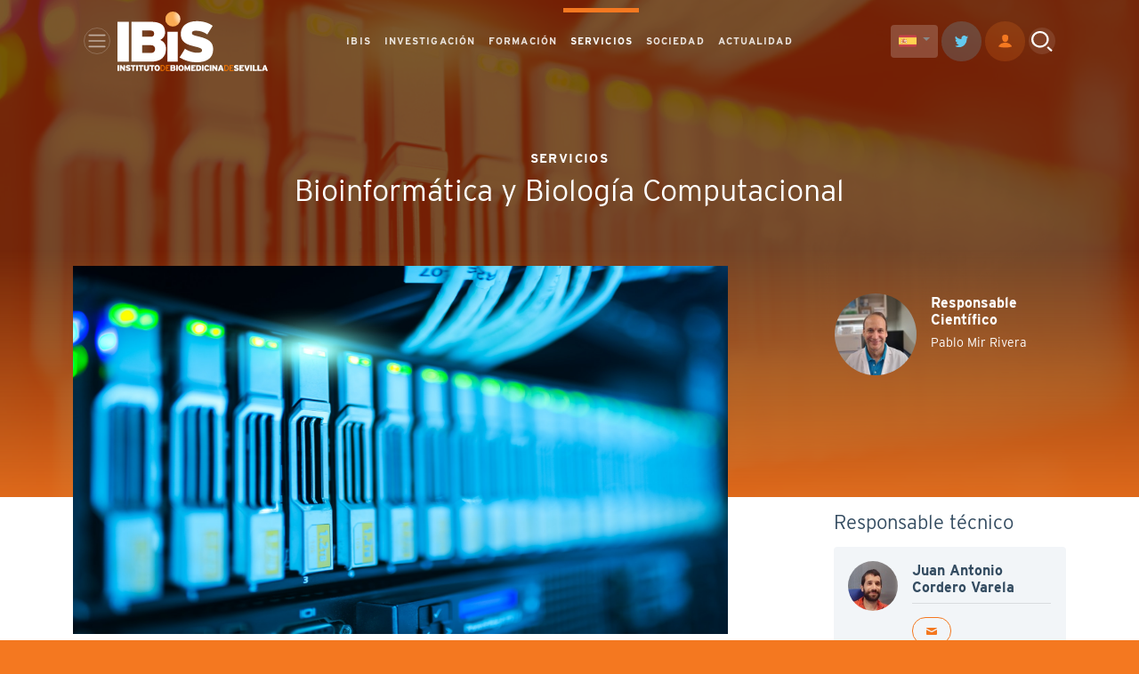

--- FILE ---
content_type: text/html; charset=utf-8
request_url: https://ibis-sevilla.es/es/servicios/bioinformatica-y-biologia-computacional/normas-de-uso/
body_size: 19366
content:

<!doctype html>
<html lang="es">

<head>
    <!-- Required meta tags -->
    <meta charset="utf-8">
    <meta name="viewport" content="width=device-width, initial-scale=1">

    <!-- Bootstrap CSS -->
    <link href="https://cdn.jsdelivr.net/npm/bootstrap@5.1.1/dist/css/bootstrap.min.css" rel="stylesheet"
        integrity="sha384-F3w7mX95PdgyTmZZMECAngseQB83DfGTowi0iMjiWaeVhAn4FJkqJByhZMI3AhiU" crossorigin="anonymous" />
    <!-- Swiper CSS -->
    <link
      rel="stylesheet"
      href="https://cdn.jsdelivr.net/npm/swiper@8/swiper-bundle.min.css"
    />

    <!-- Custom FONT -->
    <link rel="stylesheet" href="https://use.typekit.net/hps5oyy.css" />
    <link href="https://fonts.googleapis.com/icon?family=Material+Icons"
      rel="stylesheet" />
    <link
    rel="stylesheet"
    href="https://cdnjs.cloudflare.com/ajax/libs/animate.css/4.1.1/animate.min.css" />
    <!-- Custom CSS -->
    <link rel="icon" href="/static/img/brand/favicon.png" type="image/png" />
    <link rel="stylesheet" href="/static/css/main.css?v=1.0.0" />
    <link rel="stylesheet" href="/static/css/share.css?v=1.0.0" />
    <link rel="stylesheet" href="/static/cookieconsent/cookieconsent.css" />
    <style>
        ::-webkit-scrollbar{width:8px}
        ::-webkit-scrollbar-track{background:white}
        ::-webkit-scrollbar-thumb{background:#f47820}
        .popover::-webkit-scrollbar{width:6px}
        :root {
            
            --ibis-color: #C96480;
            
            --ciencia-color: #7C90DB;
            
            --formacion-color: #919191;
            
            --servicios-color: #F47820;
            
            --aconciencia-color: #90BAAD;
            
            --actualidad-color: #536A7F;
            
        }
    </style>
    
<link  href="https://cdnjs.cloudflare.com/ajax/libs/fotorama/4.6.4/fotorama.css" rel="stylesheet">

    <title>IBiS</title>
    <!-- Google tag (gtag.js) --> 
    <script async src="https://www.googletagmanager.com/gtag/js?id=G-HMFKNP31FV"></script> 
    <script> window.dataLayer = window.dataLayer || []; function gtag(){dataLayer.push(arguments);} gtag('js', new Date()); gtag('config', 'G-HMFKNP31FV'); </script>
    <!-- // Google tag (gtag.js) --> 
</head>

<body class="body-servicios body-service body-service--01" >
    
    


    <!--HEADER-->
    <header class="main-header fixed-top sps">
        <nav class="navbar navbar-expand-lg navbar-dark" aria-label="Main Navigation">
            <div class="container">
                <div class="row">
                    <div class="col-lg-3 col-7 col-header--logo">
                        <button class="navbar-toggler btn btn-circle" type="button" data-bs-toggle="modal"
                            data-bs-target="#modal-main-menu">
                            <span class="navbar-toggler-icon"></span>
                        </button>
                        <a class="navbar-brand" href="/">
                            <svg xmlns="http://www.w3.org/2000/svg" xmlns:xlink="http://www.w3.org/1999/xlink"
                                width="169.703" height="67.903" viewBox="0 0 169.703 67.903">
                                <defs>
                                    <clipPath id="clip-path">
                                        <path id="Trazado_33" data-name="Trazado 33"
                                            d="M148.268-178.016a8.541,8.541,0,0,1,8.537-8.536,8.54,8.54,0,0,1,8.536,8.536,8.54,8.54,0,0,1-8.536,8.537A8.541,8.541,0,0,1,148.268-178.016Z"
                                            transform="translate(-148.268 186.552)" fill="none" clip-rule="evenodd" />
                                    </clipPath>
                                    <radialGradient id="radial-gradient" cx="0.356" cy="0.073" r="0.237"
                                        gradientTransform="matrix(0.4, 0, 0, -1, 0.3, 0.146)"
                                        gradientUnits="objectBoundingBox">
                                        <stop offset="0" stop-color="#fff" />
                                        <stop offset="0.1" stop-color="#fff1e1" />
                                        <stop offset="0.2" stop-color="#fee7cc" />
                                        <stop offset="0.3" stop-color="#fedfbe" />
                                        <stop offset="0.4" stop-color="#fed8af" />
                                        <stop offset="0.5" stop-color="#fdd09d" />
                                        <stop offset="0.6" stop-color="#fcc282" />
                                        <stop offset="0.7" stop-color="#fbb466" />
                                        <stop offset="0.8" stop-color="#faaa53" />
                                        <stop offset="0.9" stop-color="#faaa53" />
                                        <stop offset="1" stop-color="#faaa53" />
                                    </radialGradient>
                                </defs>
                                <g id="logo-header" transform="translate(0 186.552)">
                                    <g id="logo-header--text">
                                        <path id="Trazado_1" data-name="Trazado 1" d="M.02-12.313H1.911V-19H.02Z"
                                            transform="translate(-0.013 -106.564)" fill="#fff" fill-rule="evenodd" />
                                        <path id="Trazado_2" data-name="Trazado 2"
                                            d="M13.512-12.313V-19H11.735v1.825c0,.544.01,1.433.057,1.729-.143-.277-.735-1.165-1.041-1.576L9.28-19H7.646v6.687H9.423v-2.044c0-.544-.01-1.433-.057-1.729.172.3.745,1.156,1.041,1.567L12-12.313Z"
                                            transform="translate(-4.863 -106.564)" fill="#fff" fill-rule="evenodd" />
                                        <path id="Trazado_3" data-name="Trazado 3"
                                            d="M30.947-14.551c0-1.251-.745-1.767-2.426-2.168-.86-.2-1.1-.315-1.1-.563s.134-.411.688-.411a3.238,3.238,0,0,1,1.863.631l.9-1.452a4.392,4.392,0,0,0-2.665-.774c-1.614,0-2.636.85-2.636,2.111,0,1.337.774,1.777,2.388,2.149.9.21,1.137.363,1.137.611,0,.315-.21.43-.869.43a4.036,4.036,0,0,1-1.958-.669l-.9,1.452a5.332,5.332,0,0,0,2.818.812C29.791-12.392,30.947-13.022,30.947-14.551Z"
                                            transform="translate(-16.134 -106.381)" fill="#fff" fill-rule="evenodd" />
                                        <path id="Trazado_4" data-name="Trazado 4"
                                            d="M46.635-17.386V-19h-5.6v1.614h1.872v5.072h1.853v-5.072Z"
                                            transform="translate(-26.1 -106.564)" fill="#fff" fill-rule="evenodd" />
                                        <path id="Trazado_5" data-name="Trazado 5" d="M58.1-12.313h1.891V-19H58.1Z"
                                            transform="translate(-36.953 -106.564)" fill="#fff" fill-rule="evenodd" />
                                        <path id="Trazado_6" data-name="Trazado 6"
                                            d="M70.565-17.386V-19h-5.6v1.614H66.84v5.072h1.853v-5.072Z"
                                            transform="translate(-41.32 -106.564)" fill="#fff" fill-rule="evenodd" />
                                        <path id="Trazado_7" data-name="Trazado 7"
                                            d="M87.661-15.17V-19H85.77v3.83c0,.821-.305,1.328-1.032,1.328s-1.051-.506-1.051-1.328V-19H81.8v3.83a2.641,2.641,0,0,0,2.914,2.961A2.668,2.668,0,0,0,87.661-15.17Z"
                                            transform="translate(-52.023 -106.564)" fill="#fff" fill-rule="evenodd" />
                                        <path id="Trazado_8" data-name="Trazado 8"
                                            d="M104.954-17.386V-19h-5.6v1.614h1.872v5.072h1.853v-5.072Z"
                                            transform="translate(-63.192 -106.564)" fill="#fff" fill-rule="evenodd" />
                                        <path id="Trazado_9" data-name="Trazado 9"
                                            d="M120.827-15.85c0-2.226-1.27-3.439-3.086-3.439s-3.1,1.232-3.1,3.458,1.27,3.439,3.085,3.439S120.827-13.624,120.827-15.85Zm-1.92.019c0,1.2-.42,1.824-1.165,1.824s-1.184-.64-1.184-1.844.42-1.824,1.165-1.824S118.907-17.034,118.907-15.831Z"
                                            transform="translate(-72.91 -106.381)" fill="#fff" fill-rule="evenodd" />
                                        <path id="Trazado_10" data-name="Trazado 10"
                                            d="M138.8-15.657A3.019,3.019,0,0,0,135.544-19H133.72v6.687h1.824A3.04,3.04,0,0,0,138.8-15.657Zm-1.022,0a2.067,2.067,0,0,1-2.235,2.369h-.822v-4.738h.822A2.067,2.067,0,0,1,137.78-15.657Z"
                                            transform="translate(-85.047 -106.564)" fill="#f97800"
                                            fill-rule="evenodd" />
                                        <path id="Trazado_11" data-name="Trazado 11"
                                            d="M154.575-12.313v-.974h-3.448V-15.4h1.92v-.974h-1.92v-1.653h3.305V-19h-4.308v6.687Z"
                                            transform="translate(-95.48 -106.564)" fill="#f97800" fill-rule="evenodd" />
                                        <path id="Trazado_12" data-name="Trazado 12"
                                            d="M170.049-14.472a1.479,1.479,0,0,0-.955-1.481,1.363,1.363,0,0,0,.8-1.309c0-1.118-.678-1.739-2.34-1.739h-3.229v6.687h3.209C169.218-12.313,170.049-13.106,170.049-14.472Zm-1.968-2.541c0,.315-.153.525-.583.525H166.1v-1.051H167.5C167.937-17.539,168.081-17.309,168.081-17.013Zm.153,2.579a.605.605,0,0,1-.669.659H166.1v-1.3h1.471A.589.589,0,0,1,168.234-14.434Z"
                                            transform="translate(-104.513 -106.564)" fill="#fff" fill-rule="evenodd" />
                                        <path id="Trazado_13" data-name="Trazado 13"
                                            d="M181.862-12.313h1.891V-19h-1.891Z"
                                            transform="translate(-115.666 -106.564)" fill="#fff" fill-rule="evenodd" />
                                        <path id="Trazado_14" data-name="Trazado 14"
                                            d="M194.918-15.85c0-2.226-1.27-3.439-3.085-3.439s-3.1,1.232-3.1,3.458,1.27,3.439,3.085,3.439S194.918-13.624,194.918-15.85Zm-1.92.019c0,1.2-.42,1.824-1.165,1.824s-1.184-.64-1.184-1.844.42-1.824,1.165-1.824S193-17.034,193-15.831Z"
                                            transform="translate(-120.033 -106.381)" fill="#fff" fill-rule="evenodd" />
                                        <path id="Trazado_15" data-name="Trazado 15"
                                            d="M213.992-12.313V-19h-1.681l-.821,1.786a19.1,19.1,0,0,0-.84,2.015,17.89,17.89,0,0,0-.84-2.015L208.987-19h-1.7v6.687h1.738v-1.6c0-.659-.009-1.261-.038-1.777.2.5.545,1.27.773,1.748l.879,1.853.879-1.853c.229-.478.573-1.251.774-1.748-.029.516-.038,1.118-.038,1.777v1.6Z"
                                            transform="translate(-131.836 -106.564)" fill="#fff" fill-rule="evenodd" />
                                        <path id="Trazado_16" data-name="Trazado 16"
                                            d="M233.213-12.313v-1.557H229.86v-1.146h1.978v-1.538H229.86v-.888h3.286V-19h-5.12v6.687Z"
                                            transform="translate(-145.026 -106.564)" fill="#fff" fill-rule="evenodd" />
                                        <path id="Trazado_17" data-name="Trazado 17"
                                            d="M249.9-15.695c0-2.512-1.337-3.305-3.439-3.305h-2.34v6.687h2.168C248.659-12.313,249.9-13.183,249.9-15.695Zm-1.9.029c0,1.328-.449,1.767-1.6,1.767h-.4v-3.515h.458C247.608-17.414,248-16.9,248-15.666Z"
                                            transform="translate(-155.264 -106.564)" fill="#fff" fill-rule="evenodd" />
                                        <path id="Trazado_18" data-name="Trazado 18"
                                            d="M261.786-12.313h1.891V-19h-1.891Z"
                                            transform="translate(-166.498 -106.564)" fill="#fff" fill-rule="evenodd" />
                                        <path id="Trazado_19" data-name="Trazado 19"
                                            d="M274.478-14.121l-1.567-.831c-.363.63-.611.946-1.194.946-.8,0-1.127-.812-1.127-1.834,0-1.06.334-1.834,1.108-1.834.611,0,.84.392,1.079,1.013l1.681-.659a2.541,2.541,0,0,0-2.751-1.968c-1.8,0-3.057,1.3-3.057,3.448,0,1.977,1.06,3.448,3.047,3.448A2.877,2.877,0,0,0,274.478-14.121Z"
                                            transform="translate(-170.864 -106.381)" fill="#fff" fill-rule="evenodd" />
                                        <path id="Trazado_20" data-name="Trazado 20"
                                            d="M286.127-12.313h1.891V-19h-1.891Z"
                                            transform="translate(-181.979 -106.564)" fill="#fff" fill-rule="evenodd" />
                                        <path id="Trazado_21" data-name="Trazado 21"
                                            d="M299.619-12.313V-19h-1.777v1.825c0,.544.009,1.433.057,1.729-.143-.277-.736-1.165-1.041-1.576L295.387-19h-1.633v6.687h1.777v-2.044c0-.544-.009-1.433-.058-1.729.172.3.745,1.156,1.041,1.567l1.6,2.207Z"
                                            transform="translate(-186.83 -106.564)" fill="#fff" fill-rule="evenodd" />
                                        <path id="Trazado_22" data-name="Trazado 22"
                                            d="M317.807-12.313,315.38-19h-1.872l-2.426,6.687h1.987l.363-1.175h2.006l.363,1.175Zm-2.818-2.646h-1.108L314-15.4c.239-.85.344-1.223.43-1.672.086.449.191.812.43,1.672Z"
                                            transform="translate(-197.851 -106.564)" fill="#fff" fill-rule="evenodd" />
                                        <path id="Trazado_23" data-name="Trazado 23"
                                            d="M336.375-15.657A3.019,3.019,0,0,0,333.117-19h-1.824v6.687h1.824A3.04,3.04,0,0,0,336.375-15.657Zm-1.022,0a2.067,2.067,0,0,1-2.235,2.369H332.3v-4.738h.822A2.067,2.067,0,0,1,335.353-15.657Z"
                                            transform="translate(-210.705 -106.564)" fill="#f97800"
                                            fill-rule="evenodd" />
                                        <path id="Trazado_24" data-name="Trazado 24"
                                            d="M352.148-12.313v-.974H348.7V-15.4h1.92v-.974H348.7v-1.653H352V-19H347.7v6.687Z"
                                            transform="translate(-221.138 -106.564)" fill="#f97800"
                                            fill-rule="evenodd" />
                                        <path id="Trazado_25" data-name="Trazado 25"
                                            d="M366.375-14.551c0-1.251-.745-1.767-2.426-2.168-.86-.2-1.1-.315-1.1-.563s.134-.411.688-.411a3.238,3.238,0,0,1,1.863.631l.9-1.452a4.39,4.39,0,0,0-2.665-.774c-1.614,0-2.636.85-2.636,2.111,0,1.337.774,1.777,2.388,2.149.9.21,1.137.363,1.137.611,0,.315-.21.43-.87.43a4.035,4.035,0,0,1-1.958-.669l-.9,1.452a5.331,5.331,0,0,0,2.818.812C365.219-12.392,366.375-13.022,366.375-14.551Z"
                                            transform="translate(-229.47 -106.381)" fill="#fff" fill-rule="evenodd" />
                                        <path id="Trazado_26" data-name="Trazado 26"
                                            d="M383.1-12.313v-1.557h-3.353v-1.146h1.977v-1.538h-1.977v-.888h3.286V-19h-5.12v6.687Z"
                                            transform="translate(-240.353 -106.564)" fill="#fff" fill-rule="evenodd" />
                                        <path id="Trazado_27" data-name="Trazado 27"
                                            d="M399.117-19h-2.063l-.487,1.8c-.229.841-.554,2.188-.678,2.828-.124-.64-.449-2-.678-2.828l-.487-1.8H392.64l2.3,6.687h1.872Z"
                                            transform="translate(-249.722 -106.564)" fill="#fff" fill-rule="evenodd" />
                                        <path id="Trazado_28" data-name="Trazado 28"
                                            d="M411.774-12.313h1.891V-19h-1.891Z"
                                            transform="translate(-261.892 -106.564)" fill="#fff" fill-rule="evenodd" />
                                        <path id="Trazado_29" data-name="Trazado 29"
                                            d="M424.234-12.313v-1.614h-2.961V-19H419.4v6.687Z"
                                            transform="translate(-266.742 -106.564)" fill="#fff" fill-rule="evenodd" />
                                        <path id="Trazado_30" data-name="Trazado 30"
                                            d="M438.961-12.313v-1.614H436V-19h-1.872v6.687Z"
                                            transform="translate(-276.109 -106.564)" fill="#fff" fill-rule="evenodd" />
                                        <path id="Trazado_31" data-name="Trazado 31"
                                            d="M454.478-12.313,452.052-19H450.18l-2.426,6.687h1.987l.363-1.175h2.006l.363,1.175Zm-2.818-2.646h-1.108l.124-.439c.239-.85.344-1.223.43-1.672.086.449.191.812.43,1.672Z"
                                            transform="translate(-284.775 -106.564)" fill="#fff" fill-rule="evenodd" />
                                    </g>
                                    <g id="logo-header--icon">
                                        <g id="Grupo_2" data-name="Grupo 2" transform="translate(53.968 -186.552)"
                                            clip-path="url(#clip-path)">
                                            <g id="Grupo_1" data-name="Grupo 1" transform="translate(-53.968 0)">
                                                <path id="Trazado_32" data-name="Trazado 32"
                                                    d="M-166-13.617H3.7v67.9H-166Z" transform="translate(166 13.617)"
                                                    fill="url(#radial-gradient)" />
                                            </g>
                                        </g>
                                        <path id="ibis_I" data-name="ibis I" d="M0-109.047H12.852v-45.437H0Z"
                                            transform="translate(0 -20.395)" fill="#fff" fill-rule="evenodd" />
                                        <path id="ibis_B" data-name="ibis B"
                                            d="M82.482-123.717c0-5.128-2.4-8.309-6.491-10.061,3.051-1.753,5.453-3.96,5.453-8.893,0-7.594-4.609-11.814-15.9-11.814H43.6v45.438h21.81C76.835-109.047,82.482-114.435,82.482-123.717ZM69.111-140.983c0,2.142-1.038,3.57-3.959,3.57H55.674v-7.14h9.477C68.137-144.553,69.111-143,69.111-140.983Zm1.038,17.526c0,2.6-1.428,4.479-4.543,4.479H55.674v-8.828h10C68.656-127.807,70.149-126.119,70.149-123.458Z"
                                            transform="translate(-27.731 -20.395)" fill="#fff" fill-rule="evenodd" />
                                        <path id="ibis_i" data-name="ibis i" d="M154.829-89.2h11.684v-34.078H154.829Z"
                                            transform="translate(-98.472 -40.243)" fill="#fff" fill-rule="evenodd" />
                                        <path id="ibis_S" data-name="ibis S"
                                            d="M230.475-124.251c0-8.5-5.063-12.008-16.487-14.735-5.842-1.363-7.464-2.142-7.464-3.83,0-1.623.909-2.791,4.673-2.791a22,22,0,0,1,12.658,4.284l6.1-9.867c-4.8-3.375-10.386-5.258-18.11-5.258-10.97,0-17.915,5.777-17.915,14.345,0,9.088,5.258,12.074,16.228,14.6,6.1,1.428,7.724,2.467,7.724,4.154,0,2.142-1.428,2.921-5.906,2.921-4.219,0-10-2.272-13.307-4.544l-6.1,9.866a36.219,36.219,0,0,0,19.149,5.517C222.621-109.581,230.475-113.865,230.475-124.251Z"
                                            transform="translate(-122.474 -19.148)" fill="#fff" fill-rule="evenodd" />
                                    </g>
                                </g>
                            </svg>
                        </a>
                    </div>
                    <div class="col-lg-6 col-header--menu">
                        <div class="collapse navbar-collapse" id="mainNav">
                            <ul class="navbar-nav">
                                
                                
                                    <li><a data-section="6=1" href="javascript:;" class="nav-link nav-link--ibis" data-bs-target="#modal-ibis-menu" data-bs-toggle="modal">IBIS</a></li>
                                
                                
                                
                                    <li><a href="javascript:;" data-section="6=2" class="nav-link nav-link--ciencia" data-bs-target="#modal-ciencia-menu" data-bs-toggle="modal">INVESTIGACIÓN</a></li>
                                
                                
                                
                                    <li><a data-section="6=5" href="javascript:;" class="nav-link nav-link--formacion" data-bs-target="#modal-formacion-menu" data-bs-toggle="modal">FORMACIÓN</a></li>
                                
                                
                                
                                    <li><a data-section="6=6" href="javascript:;" class="nav-link nav-link--servicios active" data-bs-target="#modal-servicios-menu" data-bs-toggle="modal">SERVICIOS</a></li>
                                
                                
                                
                                    <li><a data-section="6=3" href="javascript:;" class="nav-link nav-link--aconciencia" data-bs-target="#modal-aconciencia-menu" data-bs-toggle="modal">SOCIEDAD</a></li>
                                
                                
                                
                                    <li><a href="javascript:;" data-section="6=4" class="nav-link nav-link--actualidad" data-bs-target="#modal-actualidad-menu" data-bs-toggle="modal">ACTUALIDAD</a></li>
                                
                                
                            </ul>
                        </div>
                    </div>
                    <div class="col-md-3 col-5 col-header--buttons">
                        
                        
                        

                        <div class="dropdown d-inline form-select--idioms">
                          <button class="btn btn-light btn-sm dropdown-toggle" style="background-color: #f8f9fa33; border-color: #f8f9fa00;" type="button" id="dropdownMenuButton1" data-bs-toggle="dropdown" aria-expanded="false">
                            <img height="20" src="/static/img/es.png">
                          </button>
                          <ul class="dropdown-menu" aria-labelledby="dropdownMenuButton1">
                            
                            <li>
                                <form action="/i18n/setlang/" method="post" id="langform"><input type="hidden" name="csrfmiddlewaretoken" value="WuiWe991RUOcUIAAkxdB203txEehoL4zcJcrpeFApqBahA4uqCWUVEwSmZE9QLUv">
                                    <input name="next" type="hidden" value="/">
                                    <input type="hidden" name="language" value="es">
                                    <button class="dropdown-item" title="español" type="submit"><img height="20" src="/static/img/es.png"> Español</button>
                                </form>
                            </li>
                            
                            <li>
                                <form action="/i18n/setlang/" method="post" id="langform"><input type="hidden" name="csrfmiddlewaretoken" value="WuiWe991RUOcUIAAkxdB203txEehoL4zcJcrpeFApqBahA4uqCWUVEwSmZE9QLUv">
                                    <input name="next" type="hidden" value="/">
                                    <input type="hidden" name="language" value="en">
                                    <button class="dropdown-item" title="English" type="submit"><img height="20" src="/static/img/en.png"> English</button>
                                </form>
                            </li>
                            
                          </ul>
                        </div>

                        <a href="https://twitter.com/ibis_sevilla" class="btn btn-twitter--ghost btn-circle btn-sm" target="_blank" rel="nofollow">
                            <img src="/static/img/icon-twitter.svg">
                        </a>
                        <a href="/dashboard/" class="btn btn-primary--ghost btn-circle btn-sm">
                            <img src="/static/img/icon-user.svg">
                        </a>
                        <a href="javascript:null" class="btn btn-light--ghost btn-circle" data-bs-target="#modal-search"
                            data-bs-toggle="modal">
                            <img src="/static/img/icon-search.svg">
                        </a>
                    </div>
                </div>
            </div>
        </nav>
    </header>


    <a id="btn-scrolltotop"></a>
    
    <div class="wrapper">
        <main>
            
    <!-- HERO SECTION-->
    <section class="s-hero s-hero--pagetitle">
        
            <div class="s-hero--pagetitle---bg" style="background-image: url(/media/post/2858/main_image/pexels-panumas-nikhomkhai-1148820.jpg);">
            </div>
        
        <div class="container s-hero--pagetitle---text">
            <div class="row">
                <div class="col-lg-12">
                    <h6>Servicios</h6>
                    <h1><p>Bioinformática y Biología Computacional</p></h1>
                </div>
            </div>
        </div>
    </section>
    <!--/HERO SECTION-->
    <section class="s-white s-post s-service">
        <div class="container">
            <div class="row justify-content-md-between">
                <!-- Content-->
                <div class="col-lg-8">
                    
                    <!--event-itemlist-->
                    <article class="s-service--intro">
                        <div class="iframe-responsive-box">
                            <img src="/media/post/2858/main_image/pexels-panumas-nikhomkhai-1148820.jpg" class="iframe-responsive-box-iframe">
                        </div>
                    </article>
                    <!--END event-itemlist-->
                    
                    <!-- Breadcrumb -->
                    <nav aria-label="breadcrumb">
                        <ol class="breadcrumb">
                            <li class="breadcrumb-item"><a href="/">Inicio</a></li>
                            <li class="breadcrumb-item"><a href="#" data-bs-target="#modal-servicios-menu" data-bs-toggle="modal">Servicios</a></li>
                            <li class="breadcrumb-item active" aria-current="page">Bioinformática y Biología C...</li>
                        </ol>
                    </nav>
                    <!-- END Breadcrumb -->
                    <article class="s-post">
                        <h5><strong>Con Caracter General</strong></h5><p><br></p><ul><li class="ql-align-justify">Los análisis solicitados, así como el mantenimiento de los equipos, quedas limitados exclusivamente al personal del servicio. Para el uso de los recursos computacionales del clúster, se ruega contacten previamente al servicio.</li></ul><p class="ql-align-justify"><br></p><ul><li class="ql-align-justify">La solicitud de los servicios de la unidad de bioinformática se realizará mediante el envío de correo electrónico a la dirección&nbsp;<a href="mailto:bioinformatica-ibis@us.es" rel="noopener noreferrer" target="_blank" style="color: rgb(94, 94, 94);">bioinformatica-ibis@us.es</a>.</li></ul><p class="ql-align-justify"><br></p><ul><li class="ql-align-justify">Se recomienda una descripción lo más detallada posible del experimento, así como los objetivos del análisis.</li></ul><p class="ql-align-justify"><br></p><ul><li class="ql-align-justify">La unidad de bioinformática remitirá un correo electrónico una vez finalizado el análisis.</li></ul><p class="ql-align-justify"><br></p><ul><li class="ql-align-justify">Los datos a analizar serán depositados en el directorio del servicio de bioinformática de la red interna del IBiS, para usuarios/as del mismos. Para aquellas organizaciones ajenas al IBiS, se ruega contacten previamente por correo electrónico.</li></ul><p><br></p>
                    </article>
                    
    
<!-- Aside MOD-->
<div class="aside-sidebar--module sharer-module">
    <span>Compartir en: </span>
<!-- Sharingbutton Facebook -->
    <a class="resp-sharing-button__link" href="https://facebook.com/sharer/sharer.php?u=https://www.ibis-sevilla.es/es/servicios/bioinformatica-y-biologia-computacional/" target="_blank" rel="noopener" aria-label="">
      <div class="resp-sharing-button resp-sharing-button--facebook resp-sharing-button--small"><div aria-hidden="true" class="resp-sharing-button__icon resp-sharing-button__icon--solid">
        <svg xmlns="http://www.w3.org/2000/svg" viewBox="0 0 24 24"><path d="M18.77 7.46H14.5v-1.9c0-.9.6-1.1 1-1.1h3V.5h-4.33C10.24.5 9.5 3.44 9.5 5.32v2.15h-3v4h3v12h5v-12h3.85l.42-4z"/></svg>
        </div>
      </div>
    </a>

    <!-- Sharingbutton Twitter -->
    <a class="resp-sharing-button__link" href="https://twitter.com/intent/tweet/?text=Bioinformática y Biología Computacional&amp;url=https://www.ibis-sevilla.es/es/servicios/bioinformatica-y-biologia-computacional/" target="_blank" rel="noopener" aria-label="">
      <div class="resp-sharing-button resp-sharing-button--twitter resp-sharing-button--small"><div aria-hidden="true" class="resp-sharing-button__icon resp-sharing-button__icon--solid">
        <svg xmlns="http://www.w3.org/2000/svg" viewBox="0 0 24 24"><path d="M23.44 4.83c-.8.37-1.5.38-2.22.02.93-.56.98-.96 1.32-2.02-.88.52-1.86.9-2.9 1.1-.82-.88-2-1.43-3.3-1.43-2.5 0-4.55 2.04-4.55 4.54 0 .36.03.7.1 1.04-3.77-.2-7.12-2-9.36-4.75-.4.67-.6 1.45-.6 2.3 0 1.56.8 2.95 2 3.77-.74-.03-1.44-.23-2.05-.57v.06c0 2.2 1.56 4.03 3.64 4.44-.67.2-1.37.2-2.06.08.58 1.8 2.26 3.12 4.25 3.16C5.78 18.1 3.37 18.74 1 18.46c2 1.3 4.4 2.04 6.97 2.04 8.35 0 12.92-6.92 12.92-12.93 0-.2 0-.4-.02-.6.9-.63 1.96-1.22 2.56-2.14z"/></svg>
        </div>
      </div>
    </a>

    <!-- Sharingbutton E-Mail -->
    <a class="resp-sharing-button__link" href="mailto:?subject=Bioinformática y Biología Computacional&amp;body=https://www.ibis-sevilla.es/es/servicios/bioinformatica-y-biologia-computacional/" target="_self" rel="noopener" aria-label="">
      <div class="resp-sharing-button resp-sharing-button--email resp-sharing-button--small"><div aria-hidden="true" class="resp-sharing-button__icon resp-sharing-button__icon--solid">
        <svg xmlns="http://www.w3.org/2000/svg" viewBox="0 0 24 24"><path d="M22 4H2C.9 4 0 4.9 0 6v12c0 1.1.9 2 2 2h20c1.1 0 2-.9 2-2V6c0-1.1-.9-2-2-2zM7.25 14.43l-3.5 2c-.08.05-.17.07-.25.07-.17 0-.34-.1-.43-.25-.14-.24-.06-.55.18-.68l3.5-2c.24-.14.55-.06.68.18.14.24.06.55-.18.68zm4.75.07c-.1 0-.2-.03-.27-.08l-8.5-5.5c-.23-.15-.3-.46-.15-.7.15-.22.46-.3.7-.14L12 13.4l8.23-5.32c.23-.15.54-.08.7.15.14.23.07.54-.16.7l-8.5 5.5c-.08.04-.17.07-.27.07zm8.93 1.75c-.1.16-.26.25-.43.25-.08 0-.17-.02-.25-.07l-3.5-2c-.24-.13-.32-.44-.18-.68s.44-.32.68-.18l3.5 2c.24.13.32.44.18.68z"/></svg>
        </div>
      </div>
    </a>

    <!-- Sharingbutton LinkedIn -->
    <a class="resp-sharing-button__link" href="https://www.linkedin.com/shareArticle?mini=true&amp;url=https://www.ibis-sevilla.es/es/servicios/bioinformatica-y-biologia-computacional/&amp;title=Bioinformática y Biología Computacional&amp;summary=Bioinformática y Biología Computacional&amp;source=https://www.ibis-sevilla.es/es/servicios/bioinformatica-y-biologia-computacional/" target="_blank" rel="noopener" aria-label="">
      <div class="resp-sharing-button resp-sharing-button--linkedin resp-sharing-button--small"><div aria-hidden="true" class="resp-sharing-button__icon resp-sharing-button__icon--solid">
        <svg xmlns="http://www.w3.org/2000/svg" viewBox="0 0 24 24"><path d="M6.5 21.5h-5v-13h5v13zM4 6.5C2.5 6.5 1.5 5.3 1.5 4s1-2.4 2.5-2.4c1.6 0 2.5 1 2.6 2.5 0 1.4-1 2.5-2.6 2.5zm11.5 6c-1 0-2 1-2 2v7h-5v-13h5V10s1.6-1.5 4-1.5c3 0 5 2.2 5 6.3v6.7h-5v-7c0-1-1-2-2-2z"/></svg>
        </div>
      </div>
    </a>

    <!-- Sharingbutton WhatsApp -->
    <a class="resp-sharing-button__link" href="https://wa.me/?text=Bioinformática y Biología Computacional%20**https://www.ibis-sevilla.es/es/servicios/bioinformatica-y-biologia-computacional/**" target="_blank" rel="noopener" aria-label="">
      <div class="resp-sharing-button resp-sharing-button--whatsapp resp-sharing-button--small"><div aria-hidden="true" class="resp-sharing-button__icon resp-sharing-button__icon--solid">
        <svg xmlns="http://www.w3.org/2000/svg" viewBox="0 0 24 24"><path d="M20.1 3.9C17.9 1.7 15 .5 12 .5 5.8.5.7 5.6.7 11.9c0 2 .5 3.9 1.5 5.6L.6 23.4l6-1.6c1.6.9 3.5 1.3 5.4 1.3 6.3 0 11.4-5.1 11.4-11.4-.1-2.8-1.2-5.7-3.3-7.8zM12 21.4c-1.7 0-3.3-.5-4.8-1.3l-.4-.2-3.5 1 1-3.4L4 17c-1-1.5-1.4-3.2-1.4-5.1 0-5.2 4.2-9.4 9.4-9.4 2.5 0 4.9 1 6.7 2.8 1.8 1.8 2.8 4.2 2.8 6.7-.1 5.2-4.3 9.4-9.5 9.4zm5.1-7.1c-.3-.1-1.7-.9-1.9-1-.3-.1-.5-.1-.7.1-.2.3-.8 1-.9 1.1-.2.2-.3.2-.6.1s-1.2-.5-2.3-1.4c-.9-.8-1.4-1.7-1.6-2-.2-.3 0-.5.1-.6s.3-.3.4-.5c.2-.1.3-.3.4-.5.1-.2 0-.4 0-.5C10 9 9.3 7.6 9 7c-.1-.4-.4-.3-.5-.3h-.6s-.4.1-.7.3c-.3.3-1 1-1 2.4s1 2.8 1.1 3c.1.2 2 3.1 4.9 4.3.7.3 1.2.5 1.6.6.7.2 1.3.2 1.8.1.6-.1 1.7-.7 1.9-1.3.2-.7.2-1.2.2-1.3-.1-.3-.3-.4-.6-.5z"/></svg>
        </div>
      </div>
    </a>

</div>
<!-- END Aside MOD-->


                    <!-- Aside bottom -->
                    <aside class="aside-bottom">
                        








                    </aside>
                </div>
                <!-- END Content-->
                <!-- Sidebar-->
                <div class="col-xl-3 col-lg-4">
                    


<aside class="aside-sidebar">
    <!-- Aside MOD-->
    <div class="aside-sidebar--module aside-sidebar--module---member" style="min-height: 245px">
        <div class="card card-transparent card-dark card-user">
            <div class="card-header">
                <figure class="thumb-avatar thumb-avatar--lg">
                    
                    
                    <img src="/media/cache/90/ed/90ede12a2ad552d1989bb62e0baa5336.jpg" width="120">
                    
                    
                </figure>
            </div>
            <div class="card-body">
                
                    
                    
    
<h5 class="card-title--small">Responsable Científico</h5>
<h5 class="small">Pablo Mir Rivera</h5>
<p></p>

                
            </div>
        </div>
    </div>
    <!-- END Aside MOD-->
    
    <div class="aside-sidebar--module d-block d-lg-none">
        <h5 class="aside-title card-title--small">Responsable Científico</h5>
        <div class="card card-gray card-user">
            <div class="card-header">
                <figure class="thumb-avatar thumb-avatar--lg">
                    
                    <img src="/media/cache/00/f8/00f895a954507ce614808a80e32654fb.jpg" width="80">
                    
                </figure>
            </div>
            <div class="card-body">
                <h5 class="card-title--small">Pablo Mir Rivera</h5>
                <p></p>
                
                <div class="card-body--bottom">
                    <a href="mailto:bioinformatica-ibis@us.es"
                        class="btn btn-outline-primary btn-xs">
                        <img src="/static/img/icon-mail.svg">
                        
                    </a>
                </div>
                
            </div>
        </div>
    </div>
    

    
    <div class="aside-sidebar--module">
        <h5 class="aside-title card-title--small">Responsable técnico</h5>
        <div class="card card-gray card-user">
            <div class="card-header">
                <figure class="thumb-avatar thumb-avatar--lg">
                    
                    <img src="/media/cache/2f/ae/2fae37ad1f76d0888c119807a7604dd2.jpg" width="80">
                    
                </figure>
            </div>
            <div class="card-body">
                <h5 class="card-title--small">Juan Antonio Cordero Varela</h5>
                <p></p>
                
                <div class="card-body--bottom">
                    <a href="mailto:bioinformatica-ibis@us.es"
                        class="btn btn-outline-primary btn-xs">
                        <img src="/static/img/icon-mail.svg">
                        
                    </a>
                </div>
                
            </div>
        </div>
    </div>
    
    <!-- Aside MOD-->
    <div class="aside-sidebar--module aside-sidebar--module---nav">
        
        <!-- 
        
        <button class="btn btn-primary btn-block btn-service-request" type="button" data-bs-toggle="modal" data-bs-target="#modal-services">
            Solicitar Servicio
        </button>
        // -->
        
        <!-- a class="btn btn-primary btn-block btn-service-request" href="mailto:bioinformatica-ibis@us.es">
            Contactar por email
        </a -->
        

        <ul class="sidebar-menu mt-5">
            <li><a href="/es/servicios/bioinformatica-y-biologia-computacional/" >Presentación</a></li>
            
            <li><a href="/es/servicios/bioinformatica-y-biologia-computacional/miembros/" >Personal</a></li>
            

            
            <li><a href="/es/servicios/bioinformatica-y-biologia-computacional/tecnicas/" >Cartera de servicios</a></li>
            

            
            <li><a href="/es/servicios/bioinformatica-y-biologia-computacional/equipamiento/" >Equipamiento y/o instalaciones</a></li>
            

            
            <li><a href="/es/servicios/bioinformatica-y-biologia-computacional/normas-de-uso/" class="active">Normas de uso</a></li>
            
            
            <li><a href="/es/servicios/bioinformatica-y-biologia-computacional/tarifas/" >Tarifas</a></li>
            
        </ul>
        <select class="form-select browse-on-click" aria-label="Choose info to read">
            <option data-url="/es/servicios/bioinformatica-y-biologia-computacional/" >Presentación</option>
            
            <option data-url="/es/servicios/bioinformatica-y-biologia-computacional/miembros/" >Personal</option>
            
            
            <option data-url="/es/servicios/bioinformatica-y-biologia-computacional/tecnicas/" >Cartera de servicios</option>
            
            <option data-url="/es/servicios/bioinformatica-y-biologia-computacional/equipamiento/" >Equipamiento y/o instalaciones</option>
            
            
            <option data-url="/es/servicios/bioinformatica-y-biologia-computacional/normas-de-uso/" selected>Normas de uso</option>
            
            <option data-url="/es/servicios/bioinformatica-y-biologia-computacional/tarifas/" >Tarifas</option>
            
        </select>
    </div>


    <!-- END Aside MOD-->
</aside>

                </div>
                <!-- END Sidebar-->
            </div>
        </div>
    </section>

    
    <!-- Modal Full screen moda -->
    <div class="modal modal-full fade" id="modal-services" tabindex="-1" aria-labelledby="exampleModalLabel"
        aria-hidden="true">
        <div class="modal-dialog modal-fullscreen modal-dialog-scrollable">
            <div class="modal-content container">
                <div class="modal-header">
                    <button type="button" class="btn-close" data-bs-dismiss="modal" aria-label="Close"></button>
                </div>
                <div class="modal-body">
                    <div class="modal-body--box">
                        <h6>Equipamiento disponible</h6>
                        <ul class="modal-menu">
                            
                        </ul>
                    </div>
                </div>
                <div class="modal-footer">
                    <div class="modal-footer--logo">
                        <img class="modal-footer--logo" src="/static/img/imago-white.svg">
                    </div>
                    <div class="modal-footer--line"></div>
                    <div class="modal-footer--menu">
                        <ul class="list-inline list-inline--border m-0">
                            <li><a class="link link-small text-white" href="#">Donaciones</a></li>
                            <li><a class="link link-small text-white" href="#">Contacto</a></li>
                        </ul>
                    </div>
                </div>
            </div>
        </div>
    </div>
    <!-- END/ Modal Full screen modal -->

    
<!--CTA SECTION-->
<section class="s-cta s-primary">
    <div class="container">
        <div class="row">
            <div class="col-lg-3 col-md-6">
                <h5><strong>Dona</strong></h5>
                <p>Fomenta la ciencia con una donación y forma parte del cambio.</p>
            </div>
            <div class="col-md-auto">
                
                <a href="/es/p/ibis/dona/" class="btn btn-outline-light btn-xs">Donar ahora</a>
                
            </div>
        </div>
    </div>
</section>
<!--/CTA SECTION-->



            
            


    <!--PREFOOTER SECTION-->
    <section class="s-prefooter s-white">
        <div class="swiper swiperPartner">
            <!-- Additional required wrapper -->
            <div class="swiper-wrapper">
                <!-- Slides -->
                
                <div class="swiper-slide">
                    <a href="https://www.us.es/" target="_blank">
                        <img src="/media/partners/6/logo/logo-A-02_web_mas_calidad.jpg" alt="Logo de la Universidad de Sevilla" title="Universidad de Sevilla">
                    </a>
                </div>
                <div class="swiper-slide">
                    <a href="https://www.ciencia.gob.es/" target="_blank">
                        <img src="/media/partners/17/logo/Web-Gob-Min-CSIC--COLOR-SELLO-PNG-RGB-300ppp_jTGOytI.png" alt="MINISTERIO" title="Ministerio de Ciencia, Innovación y Universidades">
                    </a>
                </div>
                <div class="swiper-slide">
                    <a href="https://www.csic.es/es" target="_blank">
                        <img src="/media/partners/None/logo/LOGO_CSIC.png" alt="csic" title="CSIC">
                    </a>
                </div>
                <div class="swiper-slide">
                    <a href="https://juntadeandalucia.es/" target="_blank">
                        <img src="/media/partners/5/logo/logo-A-01.jpg" alt="Logo de la Junta de Andalucía" title="Junta de Andalucía">
                    </a>
                </div>
                <div class="swiper-slide">
                    <a href="https://www.isciii.es/" target="_blank">
                        <img src="/media/partners/9/logo/ISCARLOS_III_WEB_VdkYTDD.jpg" alt="Instituto de Salud Carlos III" title="Instituto de Salud Carlos III">
                    </a>
                </div>
                <div class="swiper-slide">
                    <a href="https://www.juntadeandalucia.es/organismos/saludyconsumo.html" target="_blank">
                        <img src="/media/partners/10/logo/CONSEJERIA_SALUD_Y_CONSUMO.jpg" alt="Consejería de Salud y Consumo" title="Consejería de Salud y Consumo">
                    </a>
                </div>
                <div class="swiper-slide">
                    <a href="https://www.hospitaluvrocio.es/" target="_blank">
                        <img src="/media/partners/14/logo/HUVR_web.png" alt="HOSPITAL UNIVERSITARIO VIRGEN DEL ROCIO" title="Hospital Universitario Virgen del Rocío">
                    </a>
                </div>
                <div class="swiper-slide">
                    <a href="https://www.hospitalmacarena.es/" target="_blank">
                        <img src="/media/partners/13/logo/huvm_yR5scFz.png" alt="HOSPITAL VIRGEN MACARENA" title="Hospital Virgen Macarena">
                    </a>
                </div>
                <div class="swiper-slide">
                    <a href="https://fisevi.com/" target="_blank">
                        <img src="/media/partners/16/logo/fisevi_web.png" alt="FISEVI" title="Fisevi">
                    </a>
                </div>
                <div class="swiper-slide">
                    <a href="https://www.contraelcancer.es/es/area-investigador" target="_blank">
                        <img src="/media/partners/20/logo/AF_Acreditacion_FC_cmyk-01.jpg" alt="Fundación Científica de la Asociación Española contra el Cáncer" title="Fundación Científica de la Asociación Española contra el Cáncer">
                    </a>
                </div>
                <div class="swiper-slide">
                    <a href="https://ec.europa.eu/info/index_es" target="_blank">
                        <img src="/media/partners/15/logo/CEE_web.png" alt="UNION EUROPEA" title="Unión Europea">
                    </a>
                </div>
                <div class="swiper-slide">
                    <a href="https://regic.org/" target="_blank">
                        <img src="/media/partners/11/logo/REGIC_Xxq0uI4.jpg" alt="REGIC" title="Red de Entidades Gestoras de Investigación Clínica">
                    </a>
                </div>
                <div class="swiper-slide">
                    <a href="https://eatris.eu/" target="_blank">
                        <img src="/media/partners/12/logo/eatris_H6ojJzm.png" alt="EATRIS" title="Eatris">
                    </a>
                </div>
                <div class="swiper-slide">
                    <a href="https://www.fecyt.es/" target="_blank">
                        <img src="/media/partners/19/logo/ministerio-fecyt-con-banderas-01_JPG.jpg" alt="fecyt" title="FECYT">
                    </a>
                </div>
            </div>
        </div>
        <div class="container">
            <hr />
        </div>
    </section>
    <!--/PREFOOTER SECTION-->


        </main>
    </div>

    
    <div class="modal modal-full fade" id="modal-search" tabindex="-1" aria-labelledby="search"
        aria-hidden="true">
        <div class="modal-dialog modal-fullscreen modal-dialog-scrollable">
            <div class="modal-content container">
                <div class="modal-header">
                    <button type="button" class="btn-close" data-bs-dismiss="modal" aria-label="Close"></button>
                </div>
                <div class="modal-body">
                    <div class="modal-body--box">
                        <form class="box-search row" method="GET" action="/es/buscar/">
                            <div class="col">
                                <input type="search" value="" name="q" class="form-control form-control--extrabig form-control--dark" placeholder="Buscar..." aria-label="Buscador">
                            </div>
                            <div class="col-auto">
                                <button class="btn btn-primary btn-block"><img src="/static/img/icon-search.svg">
                                    Buscar</button>
                            </div>
                        </form>
                    </div>
                </div>
            </div>
        </div>
    </div>

    
    <!-- Modal Full | Main menu -->
    <div class="modal modal-full fade" id="modal-main-menu" tabindex="-1" aria-labelledby="exampleModalLabel"
        aria-hidden="true">
        <div class="modal-dialog modal-fullscreen modal-dialog-scrollable">
            <div class="modal-content container">
                <div class="modal-header">
                    <button type="button" class="btn-close" data-bs-dismiss="modal" aria-label="Close"></button>
                </div>
                <div class="modal-body">
                    <div class="modal-body--box">
                        <ul class="modal-menu modal-menu--noborder">
                            
                            <li>
                                <a href="#" data-bs-target="#modal-ibis-menu" data-bs-toggle="modal">IBiS</a>
                            </li>
                            
                            <li>
                                <a href="#" data-bs-target="#modal-ciencia-menu" data-bs-toggle="modal">Investigación</a>
                            </li>
                            
                            <li>
                                <a href="#" data-bs-target="#modal-formacion-menu" data-bs-toggle="modal">Formación</a>
                            </li>
                            
                            <li>
                                <a href="#" data-bs-target="#modal-servicios-menu" data-bs-toggle="modal">Servicios</a>
                            </li>
                            
                            <li>
                                <a href="#" data-bs-target="#modal-aconciencia-menu" data-bs-toggle="modal">Sociedad</a>
                            </li>
                            
                            <li>
                                <a href="#" data-bs-target="#modal-actualidad-menu" data-bs-toggle="modal">Actualidad</a>
                            </li>
                            
                        </ul>
                    </div>
                </div>
                <div class="modal-footer">
                    <div class="modal-footer--logo">
                        <img class="modal-footer--logo" src="/static/img/imago-white.svg">
                    </div>
                    <div class="modal-footer--line"></div>
                    <div class="modal-footer--menu">
                        <ul class="list-inline list-inline--border m-0">
                            
                            <li><a class="link link-small text-white" href="/es/p/ibis/dona/">Donaciones</a></li>
                            <li><a class="link link-small text-white" href="/es/p/ibis/contacto/">Contacto</a></li>
                            
                        </ul>
                    </div>
                </div>
            </div>
        </div>
    </div>

    
    <div class="modal modal-full fade" id="modal-ibis-menu" aria-hidden="true"
        aria-labelledby="ibisModal" tabindex="-1">
        <div class="modal-dialog modal-fullscreen modal-dialog-scrollable">
            <div class="modal-content container">
                <div class="modal-header">
                    <button type="button" class="btn-close" data-bs-dismiss="modal" aria-label="Close"></button>
                </div>
                <div class="modal-body">
                    <div class="modal-body--box">
                        
                                <h6>IBiS</h6>
                                <ul class="modal-menu modal-menu--noborder">
                                    
                                    <li>
                                    
                                        <a href="/es/p/ibis/quienes-somos/">Quiénes somos</a>
                                    
                                    </li>
                                    
                                    <li>
                                    
                                        <a href="/es/investigadores-distinguidos/">Investigadores/as Distinguidos/as</a>
                                    
                                    </li>
                                    
                                    <li>
                                    
                                        <a href="/es/p/ibis/organigrama/">Organigrama</a>
                                    
                                    </li>
                                    
                                    <li>
                                    
                                        <a href="/es/p/ibis/donde-estamos/">Dónde estamos</a>
                                    
                                    </li>
                                    
                                    <li>
                                    
                                        <a href="/es/en-cifras/">El instituto en cifras</a>
                                    
                                    </li>
                                    
                                    <li>
                                    
                                        <a href="/es/p/ibis/comision-de-igualdad-y-diversidad-del-ibis/">Comisión de Igualdad y Diversidad del IBiS</a>
                                    
                                    </li>
                                    
                                    <li>
                                    
                                        <a href="/es/ofertas-empleo/">Ofertas de empleo y Convocatorias</a>
                                    
                                    </li>
                                    
                                    <li>
                                    
                                        <a href="/es/directorio/">Directorio</a>
                                    
                                    </li>
                                    
                                    <li>
                                    
                                        <a href="/es/p/ibis/portal-de-transparencia/">Portal de transparencia</a>
                                    
                                    </li>
                                    
                                    <li>
                                    
                                        <a href="/es/p/ibis/dona/">Dona</a>
                                    
                                    </li>
                                    
                                </ul>
                        
                    </div>
                </div>
                <div class="modal-footer">
                    <div class="modal-footer--logo">
                        <img class="modal-footer--logo" src="/static/img/imago-white.svg">
                    </div>
                    <div class="modal-footer--line"></div>
                    <div class="modal-footer--menu">
                        <ul class="list-inline list-inline--border m-0">
                            
                            <li><a class="link link-small text-white" href="/es/p/ibis/dona/">Donaciones</a></li>
                            <li><a class="link link-small text-white" href="/es/p/ibis/contacto/">Contacto</a></li>
                            

                        </ul>
                    </div>
                </div>
            </div>
        </div>
    </div>
    
    <div class="modal modal-full fade" id="modal-ciencia-menu" aria-hidden="true"
        aria-labelledby="cienciaModal" tabindex="-1">
        <div class="modal-dialog modal-fullscreen modal-dialog-scrollable">
            <div class="modal-content container">
                <div class="modal-header">
                    <button type="button" class="btn-close" data-bs-dismiss="modal" aria-label="Close"></button>
                </div>
                <div class="modal-body">
                    <div class="modal-body--box">
                        
                        <div class="row justify-content-between">
                            <div class="col-12 mb-5">
                                <h6>Áreas de Investigación</h6>
                                <!-- Slider main container -->
                                <div class="swiper swiperCards">
                                    <!-- Additional required wrapper -->
                                    <div class="swiper-wrapper">
                                        
                                        <!-- Slides -->
                                        <div class="swiper-slide">
                                            <div class="swiper-slide--content">
                                                <a class="card card-link card-link--vertical" href="/es/investigacion/enfermedades-infecciosas-y-del-sistema-inmunitario/">
                                                    <div class="card-header">
                                                        
                                                        <div class="card-header--image"
                                                            style="background: url(/media/cache/7c/e9/7ce9875a23e42b006413f19cc680654a.jpg); background-size: cover">
                                                        </div>
                                                        
                                                    </div>
                                                    <div class="card-body">
                                                        <h5 class="card-title">Enfermedades Infecciosas y del Sistema Inmunitario</h5>
                                                    </div>
                                                </a>
                                            </div>
                                        </div>
                                        <!-- Slides -->
                                        
                                        <!-- Slides -->
                                        <div class="swiper-slide">
                                            <div class="swiper-slide--content">
                                                <a class="card card-link card-link--vertical" href="/es/investigacion/neurociencias/">
                                                    <div class="card-header">
                                                        
                                                        <div class="card-header--image"
                                                            style="background: url(/media/cache/5d/7e/5d7e5d3a0c7c89a1a503c40702dc934b.jpg); background-size: cover">
                                                        </div>
                                                        
                                                    </div>
                                                    <div class="card-body">
                                                        <h5 class="card-title">Neurociencias</h5>
                                                    </div>
                                                </a>
                                            </div>
                                        </div>
                                        <!-- Slides -->
                                        
                                        <!-- Slides -->
                                        <div class="swiper-slide">
                                            <div class="swiper-slide--content">
                                                <a class="card card-link card-link--vertical" href="/es/investigacion/oncohematologia-y-genetica/">
                                                    <div class="card-header">
                                                        
                                                        <div class="card-header--image"
                                                            style="background: url(/media/cache/17/78/17781c79d7d8ab9ed0c92ade04ce371b.jpg); background-size: cover">
                                                        </div>
                                                        
                                                    </div>
                                                    <div class="card-body">
                                                        <h5 class="card-title">Oncohematología y Genética</h5>
                                                    </div>
                                                </a>
                                            </div>
                                        </div>
                                        <!-- Slides -->
                                        
                                        <!-- Slides -->
                                        <div class="swiper-slide">
                                            <div class="swiper-slide--content">
                                                <a class="card card-link card-link--vertical" href="/es/investigacion/patologia-cardiovascular-respiratoria-y-otras-patologias-sistemicas/">
                                                    <div class="card-header">
                                                        
                                                        <div class="card-header--image"
                                                            style="background: url(/media/cache/f3/c1/f3c19bf827f0883d79ad11acf25ac594.jpg); background-size: cover">
                                                        </div>
                                                        
                                                    </div>
                                                    <div class="card-body">
                                                        <h5 class="card-title">Patología Cardiovascular, Respiratoria y otras Patologías Sistémicas</h5>
                                                    </div>
                                                </a>
                                            </div>
                                        </div>
                                        <!-- Slides -->
                                        
                                        <!-- Slides -->
                                        <div class="swiper-slide">
                                            <div class="swiper-slide--content">
                                                <a class="card card-link card-link--vertical" href="/es/investigacion/enfermedades-hepaticas-digestivas-e-inflamatorias/">
                                                    <div class="card-header">
                                                        
                                                        <div class="card-header--image"
                                                            style="background: url(/media/cache/e9/03/e903d09065118362c433d3a3cb8ef297.jpg); background-size: cover">
                                                        </div>
                                                        
                                                    </div>
                                                    <div class="card-body">
                                                        <h5 class="card-title">Enfermedades Hepáticas, Digestivas e Inflamatorias</h5>
                                                    </div>
                                                </a>
                                            </div>
                                        </div>
                                        <!-- Slides -->
                                        
                                    </div>
                                    <!-- If we need pagination -->
                                    <div class="swiper-scrollbar"></div>
                                </div>
                            </div>
                            
                            <div class="col-12 mb-5">
                                
                                    <a class="btn btn-outline-light" href="/es/p/investigacion/financiacion-publica-recibida/">FINANCIACIÓN PÚBLICA RECIBIDA</a>
                                
                            </div>
                        </div>
                        
                    </div>
                </div>
                <div class="modal-footer">
                    <div class="modal-footer--logo">
                        <img class="modal-footer--logo" src="/static/img/imago-white.svg">
                    </div>
                    <div class="modal-footer--line"></div>
                    <div class="modal-footer--menu">
                        <ul class="list-inline list-inline--border m-0">
                            
                            <li><a class="link link-small text-white" href="/es/p/ibis/dona/">Donaciones</a></li>
                            <li><a class="link link-small text-white" href="/es/p/ibis/contacto/">Contacto</a></li>
                            

                        </ul>
                    </div>
                </div>
            </div>
        </div>
    </div>
    
    <div class="modal modal-full fade" id="modal-formacion-menu" aria-hidden="true"
        aria-labelledby="formacionModal" tabindex="-1">
        <div class="modal-dialog modal-fullscreen modal-dialog-scrollable">
            <div class="modal-content container">
                <div class="modal-header">
                    <button type="button" class="btn-close" data-bs-dismiss="modal" aria-label="Close"></button>
                </div>
                <div class="modal-body">
                    <div class="modal-body--box">
                        
                                <h6>Formación</h6>
                                <ul class="modal-menu modal-menu--noborder">
                                    
                                    <li>
                                    
                                        <a href="/es/p/formacion/master/">Máster</a>
                                    
                                    </li>
                                    
                                    <li>
                                    
                                        <a href="/es/p/formacion/seminarios-en-ibis/">Seminarios en IBiS</a>
                                    
                                    </li>
                                    
                                    <li>
                                    
                                        <a href="/es/p/formacion/cursos/">Cursos</a>
                                    
                                    </li>
                                    
                                </ul>
                        
                    </div>
                </div>
                <div class="modal-footer">
                    <div class="modal-footer--logo">
                        <img class="modal-footer--logo" src="/static/img/imago-white.svg">
                    </div>
                    <div class="modal-footer--line"></div>
                    <div class="modal-footer--menu">
                        <ul class="list-inline list-inline--border m-0">
                            
                            <li><a class="link link-small text-white" href="/es/p/ibis/dona/">Donaciones</a></li>
                            <li><a class="link link-small text-white" href="/es/p/ibis/contacto/">Contacto</a></li>
                            

                        </ul>
                    </div>
                </div>
            </div>
        </div>
    </div>
    
    <div class="modal modal-full fade" id="modal-servicios-menu" aria-hidden="true"
        aria-labelledby="serviciosModal" tabindex="-1">
        <div class="modal-dialog modal-fullscreen modal-dialog-scrollable">
            <div class="modal-content container">
                <div class="modal-header">
                    <button type="button" class="btn-close" data-bs-dismiss="modal" aria-label="Close"></button>
                </div>
                <div class="modal-body">
                    <div class="modal-body--box">
                        
                        <div class="row justify-content-between">
                            <div class="col-12 mb-5">
                                <h6>Servicios</h6>
                                <!-- Slider main container -->
                                <div class="swiper swiperCardsFull">
                                    <!-- Additional required wrapper -->
                                    <div class="swiper-wrapper">
                                        <!-- Slides -->
                                        
                                        <div class="swiper-slide">
                                            <div class="swiper-slide--content">
                                                <a class="card card-link card-link--vertical" href="/es/servicios/produccion-y-experimentacion-animal/">
                                                    <div class="card-header">
                                                        
                                                        <div class="card-header--image"
                                                            style="background: url(/media/cache/5e/03/5e032165d8e68c1768efbd80b309a2f4.jpg); background-size: cover;">
                                                        </div>
                                                        
                                                    </div>
                                                    <div class="card-body">
                                                        <h5 class="card-title">Producción y Experimentación Animal</h5>
                                                    </div>
                                                </a>
                                            </div>
                                        </div>
                                        
                                        <div class="swiper-slide">
                                            <div class="swiper-slide--content">
                                                <a class="card card-link card-link--vertical" href="/es/servicios/bioinformatica-y-biologia-computacional/">
                                                    <div class="card-header">
                                                        
                                                        <div class="card-header--image"
                                                            style="background: url(/media/cache/fe/16/fe16f617a643bc3e787731634176a9eb.jpg); background-size: cover;">
                                                        </div>
                                                        
                                                    </div>
                                                    <div class="card-body">
                                                        <h5 class="card-title">Bioinformática y Biología Computacional</h5>
                                                    </div>
                                                </a>
                                            </div>
                                        </div>
                                        
                                        <div class="swiper-slide">
                                            <div class="swiper-slide--content">
                                                <a class="card card-link card-link--vertical" href="/es/servicios/citometria-de-flujo/">
                                                    <div class="card-header">
                                                        
                                                        <div class="card-header--image"
                                                            style="background: url(/media/cache/6a/82/6a82021ac2fb047153317e67bc9a1bac.jpg); background-size: cover;">
                                                        </div>
                                                        
                                                    </div>
                                                    <div class="card-body">
                                                        <h5 class="card-title">Citometría de Flujo</h5>
                                                    </div>
                                                </a>
                                            </div>
                                        </div>
                                        
                                        <div class="swiper-slide">
                                            <div class="swiper-slide--content">
                                                <a class="card card-link card-link--vertical" href="/es/servicios/cultivos-celulares-y-de-tejidos/">
                                                    <div class="card-header">
                                                        
                                                        <div class="card-header--image"
                                                            style="background: url(/media/cache/3d/3e/3d3ea782ab0b1c88dbb88982e4c3509c.jpg); background-size: cover;">
                                                        </div>
                                                        
                                                    </div>
                                                    <div class="card-body">
                                                        <h5 class="card-title">Cultivos Celulares y de Tejidos</h5>
                                                    </div>
                                                </a>
                                            </div>
                                        </div>
                                        
                                        <div class="swiper-slide">
                                            <div class="swiper-slide--content">
                                                <a class="card card-link card-link--vertical" href="/es/servicios/esterilizacion-limpieza-y-criobiologia/">
                                                    <div class="card-header">
                                                        
                                                        <div class="card-header--image"
                                                            style="background: url(/media/cache/a1/d1/a1d10cb11459fb0ba2a1489eed6c7a94.jpg); background-size: cover;">
                                                        </div>
                                                        
                                                    </div>
                                                    <div class="card-body">
                                                        <h5 class="card-title">Esterilización, Limpieza y Criobiología</h5>
                                                    </div>
                                                </a>
                                            </div>
                                        </div>
                                        
                                        <div class="swiper-slide">
                                            <div class="swiper-slide--content">
                                                <a class="card card-link card-link--vertical" href="/es/servicios/servicio-de-instrumentacion-cientifica-ibis/">
                                                    <div class="card-header">
                                                        
                                                        <div class="card-header--image"
                                                            style="background: url(/media/cache/3f/e5/3fe502181072fb7c6bb9129545f8975f.jpg); background-size: cover;">
                                                        </div>
                                                        
                                                    </div>
                                                    <div class="card-body">
                                                        <h5 class="card-title">Servicio de Instrumentación Científica IBiS</h5>
                                                    </div>
                                                </a>
                                            </div>
                                        </div>
                                        
                                        <div class="swiper-slide">
                                            <div class="swiper-slide--content">
                                                <a class="card card-link card-link--vertical" href="/es/servicios/genomica-y-secuenciacion/">
                                                    <div class="card-header">
                                                        
                                                        <div class="card-header--image"
                                                            style="background: url(/media/cache/9f/1c/9f1cceeb503fc0a66cc6d5630fcb1e75.jpg); background-size: cover;">
                                                        </div>
                                                        
                                                    </div>
                                                    <div class="card-body">
                                                        <h5 class="card-title">Genómica y Secuenciación</h5>
                                                    </div>
                                                </a>
                                            </div>
                                        </div>
                                        
                                        <div class="swiper-slide">
                                            <div class="swiper-slide--content">
                                                <a class="card card-link card-link--vertical" href="/es/servicios/histologia/">
                                                    <div class="card-header">
                                                        
                                                        <div class="card-header--image"
                                                            style="background: url(/media/cache/18/50/18500645fa921949a4281421e9d4015a.jpg); background-size: cover;">
                                                        </div>
                                                        
                                                    </div>
                                                    <div class="card-body">
                                                        <h5 class="card-title">Histología</h5>
                                                    </div>
                                                </a>
                                            </div>
                                        </div>
                                        
                                        <div class="swiper-slide">
                                            <div class="swiper-slide--content">
                                                <a class="card card-link card-link--vertical" href="/es/servicios/diseno-asistido-por-computador-e-impresion-3d/">
                                                    <div class="card-header">
                                                        
                                                        <div class="card-header--image"
                                                            style="background: url(/media/cache/bd/30/bd30a416302eec477a2b72f4084828d8.jpg); background-size: cover;">
                                                        </div>
                                                        
                                                    </div>
                                                    <div class="card-body">
                                                        <h5 class="card-title">Diseño Asistido por Computador e Impresión 3D</h5>
                                                    </div>
                                                </a>
                                            </div>
                                        </div>
                                        
                                        <div class="swiper-slide">
                                            <div class="swiper-slide--content">
                                                <a class="card card-link card-link--vertical" href="/es/servicios/microscopia-optica-y-confocal/">
                                                    <div class="card-header">
                                                        
                                                        <div class="card-header--image"
                                                            style="background: url(/media/cache/c6/d2/c6d26e2489f2607f04c4f96b14a8d796.jpg); background-size: cover;">
                                                        </div>
                                                        
                                                    </div>
                                                    <div class="card-body">
                                                        <h5 class="card-title">Microscopía Óptica y Confocal</h5>
                                                    </div>
                                                </a>
                                            </div>
                                        </div>
                                        
                                        <div class="swiper-slide">
                                            <div class="swiper-slide--content">
                                                <a class="card card-link card-link--vertical" href="/es/servicios/proteomica/">
                                                    <div class="card-header">
                                                        
                                                        <div class="card-header--image"
                                                            style="background: url(/media/cache/7a/e0/7ae0802b18c7bd9279d0c9bb5153cec0.jpg); background-size: cover;">
                                                        </div>
                                                        
                                                    </div>
                                                    <div class="card-body">
                                                        <h5 class="card-title">Proteómica</h5>
                                                    </div>
                                                </a>
                                            </div>
                                        </div>
                                        
                                        <div class="swiper-slide">
                                            <div class="swiper-slide--content">
                                                <a class="card card-link card-link--vertical" href="/es/servicios/radioactividad/">
                                                    <div class="card-header">
                                                        
                                                        <div class="card-header--image"
                                                            style="background: url(/media/cache/e8/57/e857fbf9385f2af9f761a29554bcaadd.jpg); background-size: cover;">
                                                        </div>
                                                        
                                                    </div>
                                                    <div class="card-body">
                                                        <h5 class="card-title">Radioactividad</h5>
                                                    </div>
                                                </a>
                                            </div>
                                        </div>
                                        
                                        <div class="swiper-slide">
                                            <div class="swiper-slide--content">
                                                <a class="card card-link card-link--vertical" href="/es/servicios/servicio-de-apoyo-a-las-investigaciones-biomedicas-saibis/">
                                                    <div class="card-header">
                                                        
                                                        <div class="card-header--image"
                                                            style="background: url(/media/cache/88/5f/885f906176022db4136a18ad4c38a401.jpg); background-size: cover;">
                                                        </div>
                                                        
                                                    </div>
                                                    <div class="card-body">
                                                        <h5 class="card-title">Servicio de Apoyo a las Investigaciones Biomédicas (SAIBiS)</h5>
                                                    </div>
                                                </a>
                                            </div>
                                        </div>
                                        
                                        <div class="swiper-slide">
                                            <div class="swiper-slide--content">
                                                <a class="card card-link card-link--vertical" href="/es/servicios/ipsc-y-organoides/">
                                                    <div class="card-header">
                                                        
                                                        <div class="card-header--image"
                                                            style="background: url(/media/cache/c2/9e/c29e9b02059e554e64e8a0f17aa047c3.jpg); background-size: cover;">
                                                        </div>
                                                        
                                                    </div>
                                                    <div class="card-body">
                                                        <h5 class="card-title">iPSC y Organoides</h5>
                                                    </div>
                                                </a>
                                            </div>
                                        </div>
                                        
                                        <div class="swiper-slide">
                                            <div class="swiper-slide--content">
                                                <a class="card card-link card-link--vertical" href="/es/servicios/espacios-ibis/">
                                                    <div class="card-header">
                                                        
                                                        <div class="card-header--image"
                                                            style="background: url(/media/cache/08/3b/083b64704229ff0ebdecc1247db3d0e8.jpg); background-size: cover;">
                                                        </div>
                                                        
                                                    </div>
                                                    <div class="card-body">
                                                        <h5 class="card-title">Espacios IBiS</h5>
                                                    </div>
                                                </a>
                                            </div>
                                        </div>
                                        
                                        <!-- Slides -->
                                    </div>
                                    <!-- If we need pagination -->
                                    <div class="swiper-scrollbar"></div>
                                </div>
                            </div>
                            
                            <div class="col-12 mb-5">
                                
                                    <a class="btn btn-outline-light" href="/es/p/servicios/reserva-de-espacios/">Reserva de Espacios</a>
                                
                                    <a class="btn btn-outline-light" href="/es/p/servicios/reserva-de-servicios/">Reserva de Servicios</a>
                                
                                    <a class="btn btn-outline-light" href="/es/p/servicios/plataformas-isciii/">Plataformas ISCIII</a>
                                
                                    <a class="btn btn-outline-light" href="/es/p/servicios/unidad-de-transferencia-de-tecnologia/">Unidad de Transferencia de Tecnología</a>
                                
                            </div>
                            <!-- div class="col-12 mb-5">
                                <h6>Reserva de...</h6>
                                <a class="btn btn-outline-light" href="https://aulas.ibis-sevilla.es/">Aulas</a>
                                <a class="btn btn-outline-light" href="https://servicios.ibis-sevilla.es/">Equipamiento</a>
                            </div -->
                        </div>
                        
                    </div>
                </div>
                <div class="modal-footer">
                    <div class="modal-footer--logo">
                        <img class="modal-footer--logo" src="/static/img/imago-white.svg">
                    </div>
                    <div class="modal-footer--line"></div>
                    <div class="modal-footer--menu">
                        <ul class="list-inline list-inline--border m-0">
                            
                            <li><a class="link link-small text-white" href="/es/p/ibis/dona/">Donaciones</a></li>
                            <li><a class="link link-small text-white" href="/es/p/ibis/contacto/">Contacto</a></li>
                            

                        </ul>
                    </div>
                </div>
            </div>
        </div>
    </div>
    
    <div class="modal modal-full fade" id="modal-aconciencia-menu" aria-hidden="true"
        aria-labelledby="aconcienciaModal" tabindex="-1">
        <div class="modal-dialog modal-fullscreen modal-dialog-scrollable">
            <div class="modal-content container">
                <div class="modal-header">
                    <button type="button" class="btn-close" data-bs-dismiss="modal" aria-label="Close"></button>
                </div>
                <div class="modal-body">
                    <div class="modal-body--box">
                        
                                <h6>Sociedad</h6>
                                <ul class="modal-menu modal-menu--noborder">
                                    
                                    <li>
                                    
                                        <a href="/es/noticias/ibis-sociedad/divulgacion/">Divulgación</a>
                                    
                                    </li>
                                    
                                    <li>
                                    
                                        <a href="/es/noticias/ibis-sociedad/la-vida-en-ibis/">La vida en IBiS</a>
                                    
                                    </li>
                                    
                                    <li>
                                    
                                        <a href="/es/noticias/ibis-sociedad/premios/">Premios y Distinciones</a>
                                    
                                    </li>
                                    
                                    <li>
                                    
                                        <a href="/es/p/ibis-sociedad/visitas-centros-educativos/">Visitas Centros Educativos</a>
                                    
                                    </li>
                                    
                                </ul>
                        
                    </div>
                </div>
                <div class="modal-footer">
                    <div class="modal-footer--logo">
                        <img class="modal-footer--logo" src="/static/img/imago-white.svg">
                    </div>
                    <div class="modal-footer--line"></div>
                    <div class="modal-footer--menu">
                        <ul class="list-inline list-inline--border m-0">
                            
                            <li><a class="link link-small text-white" href="/es/p/ibis/dona/">Donaciones</a></li>
                            <li><a class="link link-small text-white" href="/es/p/ibis/contacto/">Contacto</a></li>
                            

                        </ul>
                    </div>
                </div>
            </div>
        </div>
    </div>
    
    <div class="modal modal-full fade" id="modal-actualidad-menu" aria-hidden="true"
        aria-labelledby="actualidadModal" tabindex="-1">
        <div class="modal-dialog modal-fullscreen modal-dialog-scrollable">
            <div class="modal-content container">
                <div class="modal-header">
                    <button type="button" class="btn-close" data-bs-dismiss="modal" aria-label="Close"></button>
                </div>
                <div class="modal-body">
                    <div class="modal-body--box">
                        
                                <h6>Actualidad</h6>
                                <ul class="modal-menu modal-menu--noborder">
                                    
                                    <li>
                                    
                                        <a href="/es/noticias/actualidad/">Noticias</a>
                                    
                                    </li>
                                    
                                    <li>
                                    
                                        <a href="/es/eventos/">Eventos</a>
                                    
                                    </li>
                                    
                                    <li>
                                    
                                        <a href="/es/ofertas-empleo/">Ofertas de empleo y convocatorias</a>
                                    
                                    </li>
                                    
                                </ul>
                        
                    </div>
                </div>
                <div class="modal-footer">
                    <div class="modal-footer--logo">
                        <img class="modal-footer--logo" src="/static/img/imago-white.svg">
                    </div>
                    <div class="modal-footer--line"></div>
                    <div class="modal-footer--menu">
                        <ul class="list-inline list-inline--border m-0">
                            
                            <li><a class="link link-small text-white" href="/es/p/ibis/dona/">Donaciones</a></li>
                            <li><a class="link link-small text-white" href="/es/p/ibis/contacto/">Contacto</a></li>
                            

                        </ul>
                    </div>
                </div>
            </div>
        </div>
    </div>
    


    
        




    <footer class="main-footer">
        <div class="container">
            <div class="row row-footer--top align-content-start">
                <div class="col-lg-4">
                    <a href="/" class="brand-footer">
                        <img src="/static/img/logo-color--small.svg">
                    </a>
                    <ul class="bottom-brands">
                        
                        <li>
                            <a href="https://www.us.es/"><img src="/media/logos/None/logo/logo-bg-02.png"></a>
                        </li>
                        
                        <li>
                            <a href="https://www.csic.es/"><img src="/media/logos/None/logo/logo-bg-03.png"></a>
                        </li>
                        
                        <li>
                            <a href="https://www.juntadeandalucia.es"><img src="/media/logos/None/logo/logo-bg-01.png"></a>
                        </li>
                        
                    </ul>
                    <div class="col-description mt-3">
                        <p>Campus Hospital Universitario Virgen del Rocío<br />Avda. Manuel Siurot s/n | 41013 Sevilla<br />
                            Tel. <a href="tel:955 923 000">955 923 000</a> | Fax 955 923 101</p>
                    </div>
                </div>
                <div class="col">
                    <div class="row">
                        
                        <!-- ibis -->
                        
                        <div class="col-lg-3 col-md-3 col-sm-3 col-6">
                        
                            <h6>IBiS</h6>
                            <ul class="nav nav-footer">
                                
                                
                                
                                    <li class="nav-item">
                                        
                                            <a href="/es/p/ibis/quienes-somos/" class="nav-link">Quiénes somos</a>
                                                                    
                                    </li>
                                
                                    <li class="nav-item">
                                        
                                            <a href="/es/investigadores-distinguidos/" class="nav-link">Investigadores/as Distinguidos/as</a>
                                                                    
                                    </li>
                                
                                    <li class="nav-item">
                                        
                                            <a href="/es/p/ibis/organigrama/" class="nav-link">Organigrama</a>
                                                                    
                                    </li>
                                
                                    <li class="nav-item">
                                        
                                            <a href="/es/p/ibis/donde-estamos/" class="nav-link">Dónde estamos</a>
                                                                    
                                    </li>
                                
                                    <li class="nav-item">
                                        
                                            <a href="/es/en-cifras/" class="nav-link">El instituto en cifras</a>
                                                                    
                                    </li>
                                
                                    <li class="nav-item">
                                        
                                            <a href="/es/p/ibis/comision-de-igualdad-y-diversidad-del-ibis/" class="nav-link">Comisión de Igualdad y Diversidad del IBiS</a>
                                                                    
                                    </li>
                                
                                    <li class="nav-item">
                                        
                                            <a href="/es/ofertas-empleo/" class="nav-link">Ofertas de empleo y Convocatorias</a>
                                                                    
                                    </li>
                                
                                    <li class="nav-item">
                                        
                                            <a href="/es/directorio/" class="nav-link">Directorio</a>
                                                                    
                                    </li>
                                
                                    <li class="nav-item">
                                        
                                            <a href="/es/p/ibis/portal-de-transparencia/" class="nav-link">Portal de transparencia</a>
                                                                    
                                    </li>
                                
                                    <li class="nav-item">
                                        
                                            <a href="/es/p/ibis/dona/" class="nav-link">Dona</a>
                                                                    
                                    </li>
                                
                            </ul>
                        
                        </div>
                        
                        
                        <!-- ciencia -->
                        
                        <div class="col-lg-3 col-md-3 col-sm-3 col-6">
                        
                            <h6>Investigación</h6>
                            <ul class="nav nav-footer">
                                
                                    
                                    <li class="nav-item">
                                        <a href="/es/investigacion/enfermedades-infecciosas-y-del-sistema-inmunitario/" class="nav-link">Enfermedades Infecciosas y del Sistema Inmunitario</a>
                                    </li>
                                    
                                    <li class="nav-item">
                                        <a href="/es/investigacion/neurociencias/" class="nav-link">Neurociencias</a>
                                    </li>
                                    
                                    <li class="nav-item">
                                        <a href="/es/investigacion/oncohematologia-y-genetica/" class="nav-link">Oncohematología y Genética</a>
                                    </li>
                                    
                                    <li class="nav-item">
                                        <a href="/es/investigacion/patologia-cardiovascular-respiratoria-y-otras-patologias-sistemicas/" class="nav-link">Patología Cardiovascular, Respiratoria y otras Patologías Sistémicas</a>
                                    </li>
                                    
                                    <li class="nav-item">
                                        <a href="/es/investigacion/enfermedades-hepaticas-digestivas-e-inflamatorias/" class="nav-link">Enfermedades Hepáticas, Digestivas e Inflamatorias</a>
                                    </li>
                                    
                                
                                
                                
                                    <li class="nav-item">
                                        
                                            <a href="/es/p/investigacion/financiacion-publica-recibida/" class="nav-link">FINANCIACIÓN PÚBLICA RECIBIDA</a>
                                                                    
                                    </li>
                                
                            </ul>
                        
                        </div>
                        
                        
                        <!-- formacion -->
                        
                        <div class="col-lg-3 col-md-3 col-sm-3 col-6">
                        
                            <h6>Formación</h6>
                            <ul class="nav nav-footer">
                                
                                
                                
                                    <li class="nav-item">
                                        
                                            <a href="/es/p/formacion/master/" class="nav-link">Máster</a>
                                                                    
                                    </li>
                                
                                    <li class="nav-item">
                                        
                                            <a href="/es/p/formacion/seminarios-en-ibis/" class="nav-link">Seminarios en IBiS</a>
                                                                    
                                    </li>
                                
                                    <li class="nav-item">
                                        
                                            <a href="/es/p/formacion/cursos/" class="nav-link">Cursos</a>
                                                                    
                                    </li>
                                
                            </ul>
                        
                        
                        <!-- servicios -->
                        
                            <h6>Servicios</h6>
                            <ul class="nav nav-footer">
                                
                                
                                    <li class="nav-item">
                                        <a href="#" class="nav-link" data-bs-target="#modal-servicios-menu"
                                                        data-bs-toggle="modal">Servicios</a>
                                    </li>

                                    
                                    <!--li class="nav-item">
                                        <a href="/es/servicios/produccion-y-experimentacion-animal/" class="nav-link">Producción y Experimentación Animal</a>
                                    </li-->
                                    
                                    <!--li class="nav-item">
                                        <a href="/es/servicios/bioinformatica-y-biologia-computacional/" class="nav-link">Bioinformática y Biología Computacional</a>
                                    </li-->
                                    
                                    <!--li class="nav-item">
                                        <a href="/es/servicios/citometria-de-flujo/" class="nav-link">Citometría de Flujo</a>
                                    </li-->
                                    
                                    <!--li class="nav-item">
                                        <a href="/es/servicios/cultivos-celulares-y-de-tejidos/" class="nav-link">Cultivos Celulares y de Tejidos</a>
                                    </li-->
                                    
                                    <!--li class="nav-item">
                                        <a href="/es/servicios/esterilizacion-limpieza-y-criobiologia/" class="nav-link">Esterilización, Limpieza y Criobiología</a>
                                    </li-->
                                    
                                    <!--li class="nav-item">
                                        <a href="/es/servicios/servicio-de-instrumentacion-cientifica-ibis/" class="nav-link">Servicio de Instrumentación Científica IBiS</a>
                                    </li-->
                                    
                                    <!--li class="nav-item">
                                        <a href="/es/servicios/genomica-y-secuenciacion/" class="nav-link">Genómica y Secuenciación</a>
                                    </li-->
                                    
                                    <!--li class="nav-item">
                                        <a href="/es/servicios/histologia/" class="nav-link">Histología</a>
                                    </li-->
                                    
                                    <!--li class="nav-item">
                                        <a href="/es/servicios/diseno-asistido-por-computador-e-impresion-3d/" class="nav-link">Diseño Asistido por Computador e Impresión 3D</a>
                                    </li-->
                                    
                                    <!--li class="nav-item">
                                        <a href="/es/servicios/microscopia-optica-y-confocal/" class="nav-link">Microscopía Óptica y Confocal</a>
                                    </li-->
                                    
                                    <!--li class="nav-item">
                                        <a href="/es/servicios/proteomica/" class="nav-link">Proteómica</a>
                                    </li-->
                                    
                                    <!--li class="nav-item">
                                        <a href="/es/servicios/radioactividad/" class="nav-link">Radioactividad</a>
                                    </li-->
                                    
                                    <!--li class="nav-item">
                                        <a href="/es/servicios/servicio-de-apoyo-a-las-investigaciones-biomedicas-saibis/" class="nav-link">Servicio de Apoyo a las Investigaciones Biomédicas (SAIBiS)</a>
                                    </li-->
                                    
                                    <!--li class="nav-item">
                                        <a href="/es/servicios/ipsc-y-organoides/" class="nav-link">iPSC y Organoides</a>
                                    </li-->
                                    
                                    <!--li class="nav-item">
                                        <a href="/es/servicios/espacios-ibis/" class="nav-link">Espacios IBiS</a>
                                    </li-->
                                    

                                
                                
                                    <li class="nav-item">
                                        
                                            <a href="/es/p/servicios/reserva-de-espacios/" class="nav-link">Reserva de Espacios</a>
                                                                    
                                    </li>
                                
                                    <li class="nav-item">
                                        
                                            <a href="/es/p/servicios/reserva-de-servicios/" class="nav-link">Reserva de Servicios</a>
                                                                    
                                    </li>
                                
                                    <li class="nav-item">
                                        
                                            <a href="/es/p/servicios/plataformas-isciii/" class="nav-link">Plataformas ISCIII</a>
                                                                    
                                    </li>
                                
                                    <li class="nav-item">
                                        
                                            <a href="/es/p/servicios/unidad-de-transferencia-de-tecnologia/" class="nav-link">Unidad de Transferencia de Tecnología</a>
                                                                    
                                    </li>
                                
                            </ul>
                        
                        </div>
                        
                        
                        <!-- aconciencia -->
                        
                        <div class="col-lg-3 col-md-3 col-sm-3 col-6">
                        
                            <h6>Sociedad</h6>
                            <ul class="nav nav-footer">
                                
                                
                                
                                    <li class="nav-item">
                                        
                                            <a href="/es/noticias/ibis-sociedad/divulgacion/" class="nav-link">Divulgación</a>
                                                                    
                                    </li>
                                
                                    <li class="nav-item">
                                        
                                            <a href="/es/noticias/ibis-sociedad/la-vida-en-ibis/" class="nav-link">La vida en IBiS</a>
                                                                    
                                    </li>
                                
                                    <li class="nav-item">
                                        
                                            <a href="/es/noticias/ibis-sociedad/premios/" class="nav-link">Premios y Distinciones</a>
                                                                    
                                    </li>
                                
                                    <li class="nav-item">
                                        
                                            <a href="/es/p/ibis-sociedad/visitas-centros-educativos/" class="nav-link">Visitas Centros Educativos</a>
                                                                    
                                    </li>
                                
                            </ul>
                        
                        
                        <!-- actualidad -->
                        
                            <h6>Actualidad</h6>
                            <ul class="nav nav-footer">
                                
                                
                                
                                    <li class="nav-item">
                                        
                                            <a href="/es/noticias/actualidad/" class="nav-link">Noticias</a>
                                                                    
                                    </li>
                                
                                    <li class="nav-item">
                                        
                                            <a href="/es/eventos/" class="nav-link">Eventos</a>
                                                                    
                                    </li>
                                
                                    <li class="nav-item">
                                        
                                            <a href="/es/ofertas-empleo/" class="nav-link">Ofertas de empleo y convocatorias</a>
                                                                    
                                    </li>
                                
                            </ul>
                        
                        </div>
                        
                                                
                    </div>
                </div>
            </div>
            <div class="row">


            </div>
            <div class="row row-footer--bottom align-content-center">
                <div class="col-sm">
                    <ul class="nav nav-footer nav-footer--legal">
                        <li class="nav-item">
                            <span class="nav-link">© IBiS Todos los derechos reservados</span>
                        </li>
                        <li class="nav-item">
                            <a href="/es/legal/basis/" class="nav-link">Aviso Legal</a>
                        </li>
                        <li class="nav-item">
                            <a href="/es/legal/privacy-policy/" class="nav-link">Política de privacidad</a>
                        </li>
                        <li class="nav-item">
                            <a href="/es/legal/cookies-policy/" class="nav-link">Política de cookies</a>
                        </li>
                    </ul>
                </div>
                <div class="col-auto">
                    <ul class="bottom-brands-v2">
                        
                        <li>
                            <a href="https://european-union.europa.eu/index_es"><img src="/media/logos/None/logo/logo-C-01.jpg"></a>
                        </li>
                        
                        <li>
                            <a href="https://ec.europa.eu/regional_policy/es/funding/erdf/"><img src="/media/logos/None/logo/logo-C-02.png"></a>
                        </li>
                        
                        <li>
                            <a href="https://euraxess.ec.europa.eu/jobs/hrs4r"><img src="/media/logos/None/logo/logo-C-03.png"></a>
                        </li>
                        
                        <li>
                            <a href="https://planderecuperacion.gob.es/"><img src="/media/logos/None/logo/logo-C-04.png"></a>
                        </li>
                        
                    </ul>
                </div>
            </div>
        </div>
    </footer>
        
    
    <script src="https://cdnjs.cloudflare.com/ajax/libs/jquery/3.6.0/jquery.min.js" integrity="sha512-894YE6QWD5I59HgZOGReFYm4dnWc1Qt5NtvYSaNcOP+u1T9qYdvdihz0PPSiiqn/+/3e7Jo4EaG7TubfWGUrMQ==" crossorigin="anonymous" referrerpolicy="no-referrer"></script>
    <!-- Bootstrap Bundle with Popper -->
    <script src="https://cdn.jsdelivr.net/npm/bootstrap@5.1.1/dist/js/bootstrap.bundle.min.js"
        integrity="sha384-/bQdsTh/da6pkI1MST/rWKFNjaCP5gBSY4sEBT38Q/9RBh9AH40zEOg7Hlq2THRZ" crossorigin="anonymous">
    </script>
    <!-- Masonry CSS -->
    <script src="https://cdn.jsdelivr.net/npm/masonry-layout@4.2.2/dist/masonry.pkgd.min.js"
        integrity="sha384-GNFwBvfVxBkLMJpYMOABq3c+d3KnQxudP/mGPkzpZSTYykLBNsZEnG2D9G/X/+7D" crossorigin="anonymous"
        async></script>
    <!-- Scrollpos-styler JS -->
    <script src="https://cdn.jsdelivr.net/npm/scrollpos-styler@0.7.1/scrollPosStyler.min.js"></script>
    <!-- Swiper JS -->
    <script src="https://cdn.jsdelivr.net/npm/swiper@8/swiper-bundle.min.js"></script>
    
    <script src="/static/js/ibis.init.js"></script>


    <script defer src="https://cdn.jsdelivr.net/gh/orestbida/cookieconsent@v2.6.2/dist/cookieconsent.js"></script>
    <script defer src="/static/cookieconsent/cookieconsent-init.js"></script>
    <script>
        var EVENTS_URI = "/es/eventos/";
    </script>
    
<script src="https://cdnjs.cloudflare.com/ajax/libs/fotorama/4.6.4/fotorama.js"></script>
<script src="https://cdnjs.cloudflare.com/ajax/libs/popper.js/1.12.9/umd/popper.min.js" integrity="sha384-ApNbgh9B+Y1QKtv3Rn7W3mgPxhU9K/ScQsAP7hUibX39j7fakFPskvXusvfa0b4Q" crossorigin="anonymous"></script>
<script src="https://maxcdn.bootstrapcdn.com/bootstrap/4.0.0/js/bootstrap.min.js" integrity="sha384-JZR6Spejh4U02d8jOt6vLEHfe/JQGiRRSQQxSfFWpi1MquVdAyjUar5+76PVCmYl" crossorigin="anonymous"></script>




</body>

</html>


--- FILE ---
content_type: application/javascript
request_url: https://ibis-sevilla.es/static/cookieconsent/cookieconsent-init.js
body_size: 9763
content:
// obtain plugin
var cc = initCookieConsent();

// run plugin with your configuration
console.log("initCookieConsent")
cc.run({
    current_lang: document.documentElement.getAttribute('lang'),
    autoclear_cookies: true,                   // default: false
    theme_css: '/static/cookieconsent/cookieconsent.css',  // 🚨 replace with a valid path
    // page_scripts: true,                        // default: false

    delay: 1,                               // default: 0
    // auto_language: null                     // default: null; could also be 'browser' or 'document'
    // autorun: true,                          // default: true
    // force_consent: true,                   // default: false
    hide_from_bots: true,                  // default: false
    // remove_cookie_tables: false             // default: false
    // cookie_name: 'cc_cookie',               // default: 'cc_cookie'
    // cookie_expiration: 182,                 // default: 182 (days)
    // cookie_domain: location.hostname,       // default: current domain
    // cookie_path: '/',                       // default: root
    // cookie_same_site: 'Lax',                // default: 'Lax'
    // use_rfc_cookie: false,                  // default: false
    // revision: 0,                            // default: 0

    onAccept: function (cookie) {
        console.log("onAccept", cookie)
    },

    onChange: function (cookie, changed_preferences) {
        console.log("onChange", cookie, changed_preferences)
        if (cookie.level.includes("analytics")) {
            // Enable analytics
        } else {
            // Disable analytics
        }
    },
    gui_options: {
        consent_modal: {
            layout: 'cloud',               // box/cloud/bar
            position: 'bottom center',     // bottom/middle/top + left/right/center
            transition: 'slide'            // zoom/slide
        },
        settings_modal: {
            layout: 'box',                 // box/bar
            // position: 'left',           // left/right
            transition: 'slide'            // zoom/slide
        }
    },
    languages: {
        'en': {
            consent_modal: {
                title: 'We use cookies!',
                description: 'Hi, this website uses essential cookies to ensure its proper operation and tracking cookies to understand how you interact with it. The latter will be set only after consent. <button type="button" data-cc="c-settings" class="cc-link">Let me choose</button>',
                primary_btn: {
                    text: 'Accept all',
                    role: 'accept_all'              // 'accept_selected' or 'accept_all'
                },
                secondary_btn: {
                    text: 'Reject all',
                    role: 'accept_necessary'        // 'settings' or 'accept_necessary'
                }
            },
            settings_modal: {
                title: 'Cookie preferences',
                save_settings_btn: 'Save settings',
                accept_all_btn: 'Accept all',
                reject_all_btn: 'Reject all',
                close_btn_label: 'Close',
                cookie_table_headers: [
                    {col1: 'Name'},
                    {col2: 'Domain'},
                    {col3: 'Expiration'},
                    {col4: 'Description'}
                ],
                blocks: [
                    {
                        title: 'Cookie usage 📢',
                        description: 'I use cookies to ensure the basic functionalities of the website and to enhance your online experience. You can choose for each category to opt-in/out whenever you want. For more details relative to cookies and other sensitive data, please read the full <a href="/legal/cookies-policy/" class="cc-link">cookies policy</a>.'
                    }, {
                        title: 'Strictly necessary cookies',
                        description: 'These cookies are essential for the proper functioning of my website. Without these cookies, the website would not work properly',
                        toggle: {
                            value: 'necessary',
                            enabled: true,
                            readonly: true          // cookie categories with readonly=true are all treated as "necessary cookies"
                        }
                    }, {
                        title: 'Analytics cookies',
                        description: 'These cookies allow the website to remember the choices you have made in the past',
                        toggle: {
                            value: 'analytics',     // your cookie category
                            enabled: false,
                            readonly: false
                        },
                        cookie_table: [             // list of all expected cookies
                            {
                                col1: '^_ga',       // match all cookies starting with "_ga"
                                col2: 'google.com',
                                col3: '2 years',
                                col4: 'description ...',
                                is_regex: true
                            },
                            {
                                col1: '_gid',
                                col2: 'google.com',
                                col3: '1 day',
                                col4: 'description ...',
                            }
                        ]
                    }, {
                        title: 'More information',
                        description: 'For any queries in relation to our policy on cookies and your choices, please refer to our <a class="cc-link" href="/legal/cookies-policy/">cookies policy</a>.',
                    }
                ]
            }
        },
        'es': {
            consent_modal: {
                title: 'Usamos cookies!',
                description: 'Hola, este sitio web utiliza cookies sencillas para asegurar su propio funcionamiento y cookies de seguimiento para entender cómo interactuas con él. Estas últimas solo se activan si das tu consentimiento. <button type="button" data-cc="c-settings" class="cc-link">Déjame elegir</button>',
                primary_btn: {
                    text: 'Aceptar todas',
                    role: 'accept_all'              // 'accept_selected' or 'accept_all'
                },
                secondary_btn: {
                    text: 'Rechazar todas',
                    role: 'accept_necessary'        // 'settings' or 'accept_necessary'
                }
            },
            settings_modal: {
                title: 'Preferencias de Cookies',
                save_settings_btn: 'Guardar preferencias',
                accept_all_btn: 'Aceptar todas',
                reject_all_btn: 'Rechazar todas',
                close_btn_label: 'Cerrar',
                cookie_table_headers: [
                    {col1: 'Nombre'},
                    {col2: 'Dominio'},
                    {col3: 'Expiración'},
                    {col4: 'Descripción'}
                ],
                blocks: [
                    {
                        title: 'Uso de las cookies 📢',
                        description: 'Usamos cookies para el correcto funcionamiento de este sitio web y para mejorar tu experiencia. Puedes elegir qué categoría activar o desactivar en cualquier momento. Para más detalle relativos a las cookies y otros datos sensibles, por favor lee nuestra <a href="/legal/cookies-policy/" class="cc-link">política de cookies</a>.'
                    }, {
                        title: 'Estrictamente necesarias',
                        description: 'Estas cookies son esenciales para el funcionamiento del sitio web. Sin esas cookies el sitio no podría funcionar correctamente.',
                        toggle: {
                            value: 'necessary',
                            enabled: true,
                            readonly: true          // cookie categories with readonly=true are all treated as "necessary cookies"
                        }
                    }, {
                        title: 'Analítica',
                        description: 'Estas cookies nos permiten recordar las acciones que has realizado en el pasado',
                        toggle: {
                            value: 'analytics',     // your cookie category
                            enabled: false,
                            readonly: false
                        },
                        cookie_table: [             // list of all expected cookies
                            {
                                col1: '^_ga',       // match all cookies starting with "_ga"
                                col2: 'google.com',
                                col3: '2 years',
                                col4: 'Esta es la cookie principal de Google Analytics',
                                is_regex: true
                            },
                            {
                                col1: '_gid',
                                col2: 'google.com',
                                col3: '1 day',
                                col4: 'Identificador automático que genera Google y asocia a tu visita',
                            }
                        ]
                    }, {
                        title: 'Más información',
                        description: 'Para cualquier duda en relación al uso que hacemos de las cookeis, por favor revisa al detalle nuestra <a class="cc-link" href="/legal/cookies-policy/">política de cookies</a>.',
                    }
                ]
            }
        }
    }
});


--- FILE ---
content_type: application/javascript
request_url: https://ibis-sevilla.es/static/js/ibis.init.js
body_size: 6289
content:
window.isMobile = function() {
  let check = false;
  (function(a){if(/(android|bb\d+|meego).+mobile|avantgo|bada\/|blackberry|blazer|compal|elaine|fennec|hiptop|iemobile|ip(hone|od)|iris|kindle|lge |maemo|midp|mmp|mobile.+firefox|netfront|opera m(ob|in)i|palm( os)?|phone|p(ixi|re)\/|plucker|pocket|psp|series(4|6)0|symbian|treo|up\.(browser|link)|vodafone|wap|windows ce|xda|xiino/i.test(a)||/1207|6310|6590|3gso|4thp|50[1-6]i|770s|802s|a wa|abac|ac(er|oo|s\-)|ai(ko|rn)|al(av|ca|co)|amoi|an(ex|ny|yw)|aptu|ar(ch|go)|as(te|us)|attw|au(di|\-m|r |s )|avan|be(ck|ll|nq)|bi(lb|rd)|bl(ac|az)|br(e|v)w|bumb|bw\-(n|u)|c55\/|capi|ccwa|cdm\-|cell|chtm|cldc|cmd\-|co(mp|nd)|craw|da(it|ll|ng)|dbte|dc\-s|devi|dica|dmob|do(c|p)o|ds(12|\-d)|el(49|ai)|em(l2|ul)|er(ic|k0)|esl8|ez([4-7]0|os|wa|ze)|fetc|fly(\-|_)|g1 u|g560|gene|gf\-5|g\-mo|go(\.w|od)|gr(ad|un)|haie|hcit|hd\-(m|p|t)|hei\-|hi(pt|ta)|hp( i|ip)|hs\-c|ht(c(\-| |_|a|g|p|s|t)|tp)|hu(aw|tc)|i\-(20|go|ma)|i230|iac( |\-|\/)|ibro|idea|ig01|ikom|im1k|inno|ipaq|iris|ja(t|v)a|jbro|jemu|jigs|kddi|keji|kgt( |\/)|klon|kpt |kwc\-|kyo(c|k)|le(no|xi)|lg( g|\/(k|l|u)|50|54|\-[a-w])|libw|lynx|m1\-w|m3ga|m50\/|ma(te|ui|xo)|mc(01|21|ca)|m\-cr|me(rc|ri)|mi(o8|oa|ts)|mmef|mo(01|02|bi|de|do|t(\-| |o|v)|zz)|mt(50|p1|v )|mwbp|mywa|n10[0-2]|n20[2-3]|n30(0|2)|n50(0|2|5)|n7(0(0|1)|10)|ne((c|m)\-|on|tf|wf|wg|wt)|nok(6|i)|nzph|o2im|op(ti|wv)|oran|owg1|p800|pan(a|d|t)|pdxg|pg(13|\-([1-8]|c))|phil|pire|pl(ay|uc)|pn\-2|po(ck|rt|se)|prox|psio|pt\-g|qa\-a|qc(07|12|21|32|60|\-[2-7]|i\-)|qtek|r380|r600|raks|rim9|ro(ve|zo)|s55\/|sa(ge|ma|mm|ms|ny|va)|sc(01|h\-|oo|p\-)|sdk\/|se(c(\-|0|1)|47|mc|nd|ri)|sgh\-|shar|sie(\-|m)|sk\-0|sl(45|id)|sm(al|ar|b3|it|t5)|so(ft|ny)|sp(01|h\-|v\-|v )|sy(01|mb)|t2(18|50)|t6(00|10|18)|ta(gt|lk)|tcl\-|tdg\-|tel(i|m)|tim\-|t\-mo|to(pl|sh)|ts(70|m\-|m3|m5)|tx\-9|up(\.b|g1|si)|utst|v400|v750|veri|vi(rg|te)|vk(40|5[0-3]|\-v)|vm40|voda|vulc|vx(52|53|60|61|70|80|81|83|85|98)|w3c(\-| )|webc|whit|wi(g |nc|nw)|wmlb|wonu|x700|yas\-|your|zeto|zte\-/i.test(a.substr(0,4))) check = true;})(navigator.userAgent||navigator.vendor||window.opera);
  return check;
};

var swiper = new Swiper(".swiperHero", {
    slidesPerView: 1,
    // Optional parameters
    loop: true,

    // If we need pagination
    pagination: {
        el: '.swiper-pagination',
        clickable: true,
    },

    // Navigation arrows
    navigation: {
        nextEl: '.swiper-button-next',
        prevEl: '.swiper-button-prev',
    },
});


if (window.isMobile()) {
  var swiper = new Swiper(".swiperCards, .swiperCardsFull", {
    effect: "cards",
    grabCursor: true
  });
} else {
  var swiper = new Swiper(".swiperCards", {
      slidesPerView: 1,
      spaceBetween: 10,
      loop: false,
      autoplay: false,
      navigation: false,
      scrollbar: {
          el: '.swiper-scrollbar',
          draggable: true,
      },


      // If we need pagination
      pagination: {
          el: '.swiper-pagination',
      },

      // Responsive breakpoints
      breakpoints: {
          // when window width is >= 320px
          470: {
              slidesPerView: 2,
              effect: 'none',
          },
          // when window width is >= 480px
          650: {
              slidesPerView: 3,
          },
          // when window width is >= 640px
          1200: {
              slidesPerView: 5,

          }
      }
  });
    var swiper = new Swiper(".swiperCardsFull", {
        spaceBetween: 10,
        grid: {
            rows: 3,
            fill: "row"
        },
        loop: false,
        autoplay: false,
        navigation: false,
        scrollbar: {
            el: '.swiper-scrollbar',
            draggable: true
        },


        // If we need pagination
        pagination: {
            el: '.swiper-pagination',
            type: "bullets"
        },

        // Responsive breakpoints
        breakpoints: {
            // when window width is >= 320px
          470: {
              slidesPerView: 2,
              effect: 'none',
                grid: {
                    rows: 7,
                },
          },
          767: {
              slidesPerView: 5,
                grid: {
                    rows: 3,
                },
          },
          // when window width is >= 480px
          650: {
              slidesPerView: 3,
                grid: {
                    rows: 5,
                },
          },
          // when window width is >= 640px
          1200: {
              slidesPerView: 7,

          }
        }
    });

}


var swiperPartners = new Swiper(".swiperPartner", {
    slidesPerView: 3,
    spaceBetween: 30,
    loop: true,
    autoplay: true,
    breakpoints: {
        // when window width is >= 480px
        767: {
            slidesPerView: 4,
        },
        // when window width is >= 480px
        1024: {
            slidesPerView: 6,
        },
    }
});

var swiper = new Swiper(".swiperLines", {
    slidesPerView: 3,
    spaceBetween: 10,
    loop: false,
    autoplay: false,
    navigation: false,
    scrollbar: {
        el: '.swiper-scrollbar',
        draggable: true,
    },
    // If we need pagination
    pagination: {
        el: '.swiper-pagination',
    },
    breakpoints: {
        // when window width is >= 320px
        470: {
            slidesPerView: 2,
            effect: 'none',
        },
        // when window width is >= 480px
        650: {
            slidesPerView: 3,
        },
        // when window width is >= 640px
        1200: {
            slidesPerView: 5,

        }
    }
});

jQuery("a[href='#modal-ciencia-menu']").click(function() {
    jQuery("#modal-ciencia-menu").modal("show");
});
jQuery("a[href='#modal-servicios-menu']").click(function() {
    jQuery("#modal-servicios-menu").modal("show");
});


var btn = jQuery('#btn-scrolltotop');

jQuery(window).scroll(function() {
  if (jQuery(window).scrollTop() > 300) {
    btn.addClass('show');
  } else {
    btn.removeClass('show');
  }
});

btn.on('click', function(e) {
  e.preventDefault();
  jQuery('html, body').animate({scrollTop:0}, '300');
});

jQuery("select.browse-on-click").change(function() {
    let url = $(this).find("option:selected").data("url")
    console.log("Go to: ", url)
    if (url) {
        document.location = url
    }
})


--- FILE ---
content_type: image/svg+xml
request_url: https://ibis-sevilla.es/static/img/logo-color--small.svg
body_size: 11454
content:
<svg xmlns="http://www.w3.org/2000/svg" xmlns:xlink="http://www.w3.org/1999/xlink" width="138" height="55.218" viewBox="0 0 138 55.218">
  <defs>
    <clipPath id="clip-path">
      <path id="Trazado_33" data-name="Trazado 33" d="M148.268-179.61a6.945,6.945,0,0,1,6.942-6.942,6.945,6.945,0,0,1,6.942,6.942,6.945,6.945,0,0,1-6.942,6.942A6.945,6.945,0,0,1,148.268-179.61Z" transform="translate(-148.268 186.552)" fill="none" clip-rule="evenodd"/>
    </clipPath>
    <radialGradient id="radial-gradient" cx="0.356" cy="0.073" r="0.237" gradientTransform="matrix(0.4, 0, 0, -1, 0.3, 0.146)" gradientUnits="objectBoundingBox">
      <stop offset="0" stop-color="#fff"/>
      <stop offset="0.1" stop-color="#fff1e1"/>
      <stop offset="0.2" stop-color="#fee7cc"/>
      <stop offset="0.3" stop-color="#fedfbe"/>
      <stop offset="0.4" stop-color="#fed8af"/>
      <stop offset="0.5" stop-color="#fdd09d"/>
      <stop offset="0.6" stop-color="#fcc282"/>
      <stop offset="0.7" stop-color="#fbb466"/>
      <stop offset="0.8" stop-color="#faaa53"/>
      <stop offset="0.9" stop-color="#faaa53"/>
      <stop offset="1" stop-color="#faaa53"/>
    </radialGradient>
  </defs>
  <g id="Grupo_25" data-name="Grupo 25" transform="translate(0 186.552)">
    <path id="Trazado_1" data-name="Trazado 1" d="M.02-13.563H1.558V-19H.02Z" transform="translate(-0.014 -117.958)" fill="#50697e" fill-rule="evenodd"/>
    <path id="Trazado_2" data-name="Trazado 2" d="M12.416-13.563V-19H10.971v1.484c0,.443.008,1.165.047,1.406-.117-.225-.6-.948-.847-1.282L8.975-19H7.646v5.437H9.091v-1.662c0-.443-.008-1.165-.047-1.406.14.241.606.94.847,1.274l1.3,1.794Z" transform="translate(-5.383 -117.958)" fill="#50697e" fill-rule="evenodd"/>
    <path id="Trazado_3" data-name="Trazado 3" d="M29.9-15.436c0-1.018-.606-1.437-1.973-1.763-.7-.163-.893-.256-.893-.458s.109-.334.559-.334a2.633,2.633,0,0,1,1.515.513l.73-1.181a3.572,3.572,0,0,0-2.167-.629c-1.313,0-2.144.691-2.144,1.717,0,1.087.629,1.445,1.942,1.748.73.171.924.3.924.5,0,.256-.171.35-.707.35a3.282,3.282,0,0,1-1.592-.544l-.73,1.181a4.336,4.336,0,0,0,2.291.66C28.965-13.68,29.9-14.193,29.9-15.436Z" transform="translate(-17.859 -117.755)" fill="#50697e" fill-rule="evenodd"/>
    <path id="Trazado_4" data-name="Trazado 4" d="M45.589-17.687V-19H41.037v1.313H42.56v4.125h1.507v-4.125Z" transform="translate(-28.89 -117.958)" fill="#50697e" fill-rule="evenodd"/>
    <path id="Trazado_5" data-name="Trazado 5" d="M58.1-13.563H59.64V-19H58.1Z" transform="translate(-40.904 -117.958)" fill="#50697e" fill-rule="evenodd"/>
    <path id="Trazado_6" data-name="Trazado 6" d="M69.519-17.687V-19H64.968v1.313H66.49v4.125H68v-4.125Z" transform="translate(-45.738 -117.958)" fill="#50697e" fill-rule="evenodd"/>
    <path id="Trazado_7" data-name="Trazado 7" d="M86.566-15.885V-19H85.028v3.115c0,.668-.248,1.08-.839,1.08s-.854-.412-.854-1.08V-19H81.8v3.115a2.147,2.147,0,0,0,2.369,2.408A2.169,2.169,0,0,0,86.566-15.885Z" transform="translate(-57.585 -117.958)" fill="#50697e" fill-rule="evenodd"/>
    <path id="Trazado_8" data-name="Trazado 8" d="M103.909-17.687V-19H99.357v1.313h1.522v4.125h1.507v-4.125Z" transform="translate(-69.948 -117.958)" fill="#50697e" fill-rule="evenodd"/>
    <path id="Trazado_9" data-name="Trazado 9" d="M119.67-16.492c0-1.81-1.033-2.8-2.509-2.8s-2.524,1-2.524,2.812,1.033,2.8,2.509,2.8S119.67-14.682,119.67-16.492Zm-1.561.016c0,.979-.342,1.484-.948,1.484s-.963-.52-.963-1.5.342-1.484.947-1.484S118.109-17.455,118.109-16.477Z" transform="translate(-80.705 -117.755)" fill="#50697e" fill-rule="evenodd"/>
    <path id="Trazado_10" data-name="Trazado 10" d="M137.852-16.281A2.455,2.455,0,0,0,135.2-19H133.72v5.437H135.2A2.472,2.472,0,0,0,137.852-16.281Zm-.831,0a1.681,1.681,0,0,1-1.818,1.926h-.668v-3.853h.668A1.681,1.681,0,0,1,137.021-16.281Z" transform="translate(-94.14 -117.958)" fill="#f97800" fill-rule="evenodd"/>
    <path id="Trazado_11" data-name="Trazado 11" d="M153.744-13.563v-.792h-2.8v-1.717H152.5v-.792h-1.561v-1.344h2.688V-19h-3.5v5.437Z" transform="translate(-105.688 -117.958)" fill="#f97800" fill-rule="evenodd"/>
    <path id="Trazado_12" data-name="Trazado 12" d="M168.98-15.318a1.2,1.2,0,0,0-.777-1.2,1.108,1.108,0,0,0,.652-1.064c0-.909-.551-1.414-1.9-1.414h-2.625v5.437h2.61C168.3-13.563,168.98-14.207,168.98-15.318Zm-1.6-2.066c0,.256-.124.427-.474.427h-1.134v-.854h1.134C167.263-17.812,167.38-17.625,167.38-17.384Zm.124,2.1a.492.492,0,0,1-.544.536h-1.188v-1.056h1.2A.479.479,0,0,1,167.5-15.287Z" transform="translate(-115.687 -117.958)" fill="#50697e" fill-rule="evenodd"/>
    <path id="Trazado_13" data-name="Trazado 13" d="M181.862-13.563H183.4V-19h-1.538Z" transform="translate(-128.032 -117.958)" fill="#50697e" fill-rule="evenodd"/>
    <path id="Trazado_14" data-name="Trazado 14" d="M193.761-16.492c0-1.81-1.033-2.8-2.509-2.8a2.489,2.489,0,0,0-2.525,2.812c0,1.81,1.033,2.8,2.509,2.8S193.761-14.682,193.761-16.492Zm-1.561.016c0,.979-.342,1.484-.947,1.484s-.963-.52-.963-1.5.342-1.484.947-1.484S192.2-17.455,192.2-16.477Z" transform="translate(-132.866 -117.755)" fill="#50697e" fill-rule="evenodd"/>
    <path id="Trazado_15" data-name="Trazado 15" d="M212.74-13.563V-19h-1.367l-.668,1.453a15.523,15.523,0,0,0-.683,1.639,14.546,14.546,0,0,0-.683-1.639L208.67-19h-1.383v5.437H208.7v-1.3c0-.536-.008-1.025-.031-1.445.163.4.443,1.033.629,1.421l.715,1.507.715-1.507c.186-.388.466-1.017.629-1.421-.023.419-.031.909-.031,1.445v1.3Z" transform="translate(-145.932 -117.958)" fill="#50697e" fill-rule="evenodd"/>
    <path id="Trazado_16" data-name="Trazado 16" d="M232.244-13.563v-1.266h-2.727v-.932h1.608v-1.251h-1.608v-.722h2.672V-19h-4.163v5.437Z" transform="translate(-160.532 -117.958)" fill="#50697e" fill-rule="evenodd"/>
    <path id="Trazado_17" data-name="Trazado 17" d="M248.821-16.312c0-2.043-1.087-2.688-2.8-2.688h-1.9v5.437h1.763C247.812-13.563,248.821-14.269,248.821-16.312Zm-1.546.023c0,1.08-.365,1.437-1.3,1.437h-.326v-2.858h.373C246.957-17.711,247.276-17.291,247.276-16.289Z" transform="translate(-171.864 -117.958)" fill="#50697e" fill-rule="evenodd"/>
    <path id="Trazado_18" data-name="Trazado 18" d="M261.786-13.563h1.538V-19h-1.538Z" transform="translate(-184.299 -117.958)" fill="#50697e" fill-rule="evenodd"/>
    <path id="Trazado_19" data-name="Trazado 19" d="M273.39-15.086l-1.274-.676c-.3.513-.5.769-.971.769-.652,0-.917-.66-.917-1.491,0-.862.272-1.491.9-1.491.5,0,.683.319.878.823l1.367-.536a2.067,2.067,0,0,0-2.237-1.6,2.494,2.494,0,0,0-2.486,2.8c0,1.608.862,2.8,2.478,2.8A2.339,2.339,0,0,0,273.39-15.086Z" transform="translate(-189.132 -117.755)" fill="#50697e" fill-rule="evenodd"/>
    <path id="Trazado_20" data-name="Trazado 20" d="M286.127-13.563h1.538V-19h-1.538Z" transform="translate(-201.436 -117.958)" fill="#50697e" fill-rule="evenodd"/>
    <path id="Trazado_21" data-name="Trazado 21" d="M298.523-13.563V-19h-1.445v1.484c0,.443.008,1.165.046,1.406-.117-.225-.6-.948-.847-1.282L295.082-19h-1.328v5.437H295.2v-1.662c0-.443-.008-1.165-.047-1.406.14.241.606.94.847,1.274l1.3,1.794Z" transform="translate(-206.805 -117.958)" fill="#50697e" fill-rule="evenodd"/>
    <path id="Trazado_22" data-name="Trazado 22" d="M316.55-13.563,314.577-19h-1.523l-1.973,5.437H312.7l.3-.955h1.631l.3.955Zm-2.292-2.152h-.9l.1-.357c.194-.691.28-.994.35-1.359.07.365.155.66.35,1.359Z" transform="translate(-219.004 -117.958)" fill="#50697e" fill-rule="evenodd"/>
    <path id="Trazado_23" data-name="Trazado 23" d="M335.425-16.281A2.455,2.455,0,0,0,332.776-19h-1.483v5.437h1.483A2.472,2.472,0,0,0,335.425-16.281Zm-.831,0a1.681,1.681,0,0,1-1.818,1.926h-.668v-3.853h.668A1.681,1.681,0,0,1,334.594-16.281Z" transform="translate(-233.233 -117.958)" fill="#f97800" fill-rule="evenodd"/>
    <path id="Trazado_24" data-name="Trazado 24" d="M351.317-13.563v-.792h-2.8v-1.717h1.561v-.792h-1.561v-1.344H351.2V-19h-3.5v5.437Z" transform="translate(-244.781 -117.958)" fill="#f97800" fill-rule="evenodd"/>
    <path id="Trazado_25" data-name="Trazado 25" d="M365.333-15.436c0-1.018-.606-1.437-1.973-1.763-.7-.163-.893-.256-.893-.458s.109-.334.559-.334a2.633,2.633,0,0,1,1.515.513l.73-1.181a3.57,3.57,0,0,0-2.167-.629c-1.313,0-2.144.691-2.144,1.717,0,1.087.629,1.445,1.942,1.748.73.171.924.3.924.5,0,.256-.171.35-.707.35a3.281,3.281,0,0,1-1.592-.544l-.73,1.181a4.335,4.335,0,0,0,2.291.66C364.393-13.68,365.333-14.193,365.333-15.436Z" transform="translate(-254.004 -117.755)" fill="#50697e" fill-rule="evenodd"/>
    <path id="Trazado_26" data-name="Trazado 26" d="M382.127-13.563v-1.266H379.4v-.932h1.608v-1.251H379.4v-.722h2.672V-19h-4.163v5.437Z" transform="translate(-266.051 -117.958)" fill="#50697e" fill-rule="evenodd"/>
    <path id="Trazado_27" data-name="Trazado 27" d="M397.907-19h-1.678l-.4,1.46c-.186.684-.451,1.779-.551,2.3-.1-.52-.365-1.623-.551-2.3l-.4-1.46H392.64l1.872,5.437h1.522Z" transform="translate(-276.422 -117.958)" fill="#50697e" fill-rule="evenodd"/>
    <path id="Trazado_28" data-name="Trazado 28" d="M411.774-13.563h1.538V-19h-1.538Z" transform="translate(-289.892 -117.958)" fill="#50697e" fill-rule="evenodd"/>
    <path id="Trazado_29" data-name="Trazado 29" d="M423.332-13.563v-1.313h-2.408V-19H419.4v5.437Z" transform="translate(-295.261 -117.958)" fill="#50697e" fill-rule="evenodd"/>
    <path id="Trazado_30" data-name="Trazado 30" d="M438.059-13.563v-1.313h-2.408V-19h-1.523v5.437Z" transform="translate(-305.629 -117.958)" fill="#50697e" fill-rule="evenodd"/>
    <path id="Trazado_31" data-name="Trazado 31" d="M453.222-13.563,451.249-19h-1.523l-1.973,5.437h1.616l.3-.955H451.3l.3.955Zm-2.291-2.152h-.9l.1-.357c.194-.691.28-.994.35-1.359.07.365.155.66.35,1.359Z" transform="translate(-315.222 -117.958)" fill="#50697e" fill-rule="evenodd"/>
    <g id="Grupo_2" data-name="Grupo 2" transform="translate(43.886 -186.552)" clip-path="url(#clip-path)">
      <g id="Grupo_1" data-name="Grupo 1" transform="translate(-43.886 0)">
        <path id="Trazado_32" data-name="Trazado 32" d="M-166-13.617H-28V41.6H-166Z" transform="translate(166 13.617)" fill="url(#radial-gradient)"/>
      </g>
    </g>
    <path id="Trazado_34" data-name="Trazado 34" d="M0-117.536H10.451v-36.949H0Z" transform="translate(0 -22.576)" fill="#50697e" fill-rule="evenodd"/>
    <path id="Trazado_35" data-name="Trazado 35" d="M75.219-129.465a8.173,8.173,0,0,0-5.278-8.182c2.481-1.425,4.434-3.22,4.434-7.232,0-6.176-3.748-9.607-12.932-9.607H43.6v36.949H61.336C70.627-117.536,75.219-121.917,75.219-129.465ZM64.345-143.506c0,1.742-.844,2.9-3.22,2.9H53.419v-5.806h7.707C63.554-146.409,64.345-145.142,64.345-143.506Zm.844,14.252a3.345,3.345,0,0,1-3.695,3.642H53.419v-7.179h8.129C63.976-132.791,65.19-131.418,65.19-129.254Z" transform="translate(-30.695 -22.575)" fill="#50697e" fill-rule="evenodd"/>
    <path id="Trazado_36" data-name="Trazado 36" d="M154.829-95.565h9.5v-27.712h-9.5Z" transform="translate(-109.001 -44.546)" fill="#50697e" fill-rule="evenodd"/>
    <path id="Trazado_37" data-name="Trazado 37" d="M223.393-130.265c0-6.915-4.117-9.765-13.407-11.982-4.75-1.108-6.07-1.742-6.07-3.114,0-1.32.739-2.27,3.8-2.27a17.891,17.891,0,0,1,10.293,3.484l4.962-8.023c-3.906-2.745-8.446-4.275-14.727-4.275-8.921,0-14.568,4.7-14.568,11.665,0,7.39,4.275,9.818,13.2,11.877,4.962,1.161,6.281,2.006,6.281,3.378,0,1.742-1.161,2.375-4.8,2.375-3.431,0-8.129-1.847-10.821-3.695l-4.962,8.023a29.452,29.452,0,0,0,15.571,4.487C217.006-118.336,223.393-121.82,223.393-130.265Z" transform="translate(-135.569 -21.195)" fill="#50697e" fill-rule="evenodd"/>
  </g>
</svg>


--- FILE ---
content_type: image/svg+xml
request_url: https://ibis-sevilla.es/static/img/icon-mail.svg
body_size: 504
content:
<svg xmlns="http://www.w3.org/2000/svg" width="12.1" height="8.066" viewBox="0 0 12.1 8.066">
  <path id="mail" d="M1.985,7.265,7.027,9.973a1.456,1.456,0,0,0,1.218,0l5.042-2.708c.329-.177.639-.865.036-.865H1.95c-.6,0-.292.688.036.865ZM13.439,8.745,8.245,11.452a1.145,1.145,0,0,1-.609.134,1.149,1.149,0,0,1-.609-.134L1.859,8.744c-.262-.137-.26.024-.26.147v4.9a.818.818,0,0,0,.672.672H13.027a.818.818,0,0,0,.672-.672v-4.9c0-.124,0-.284-.26-.147Z" transform="translate(-1.599 -6.4)" fill="#f47820"/>
</svg>
